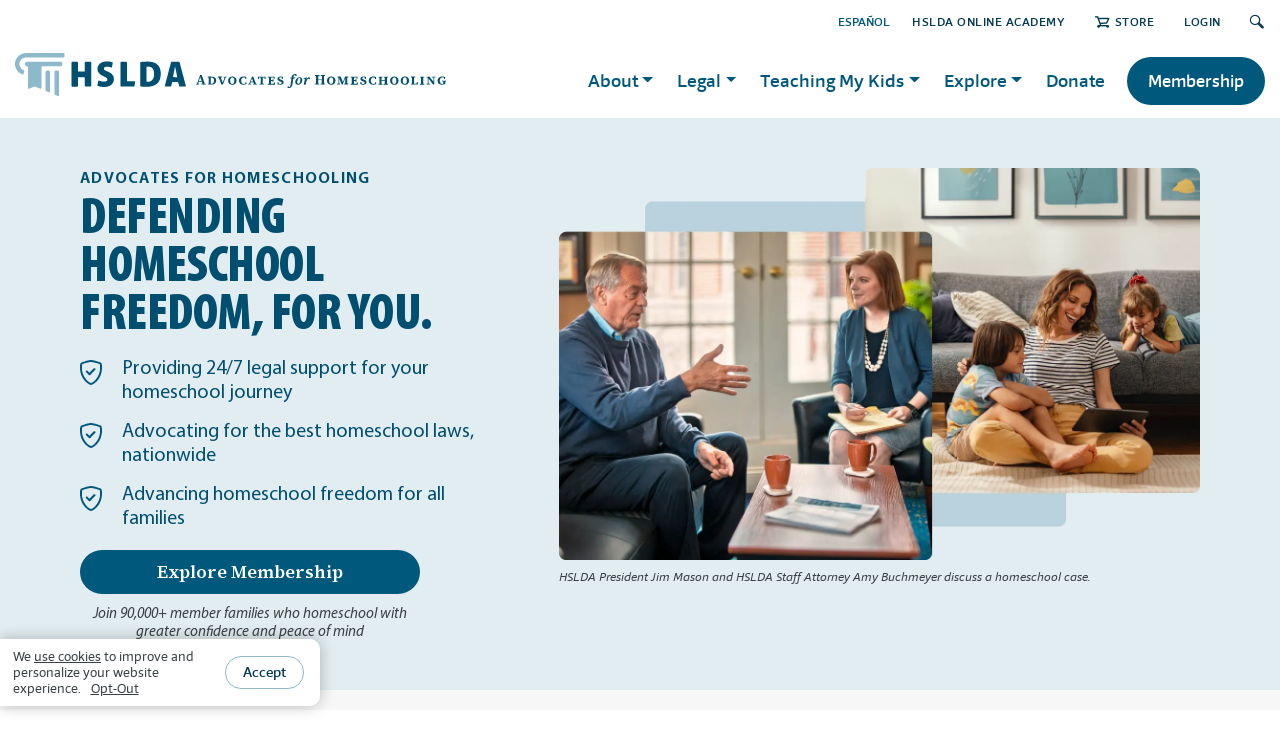

--- FILE ---
content_type: text/html; charset=utf-8
request_url: https://hslda.org/?gclid=CjwKCAjwrPCGBhALEiwAUl9X0245FFE6hqu2kGj3lyM-HGn2aCjI9Vn6f0H7n1Kv2VG1JRXkhLIwBBoCzVIQAvD_BwE
body_size: 130982
content:
 <!DOCTYPE html> <html lang="en"> <head> <meta charset="utf-8" /> <meta name="viewport" content="width=device-width" /> <title>
	HSLDA - Advocates for Homeschooling
</title> <link href="/ResourcePackages/HSLDA/assets/dist/css/bootstrap.css" rel="stylesheet" /> <link href="/ResourcePackages/HSLDA/assets/dist/scss/main.min.css" rel="stylesheet" /> <link rel="stylesheet" href="https://use.typekit.net/ehz2ksd.css"> <style>
        .header-holder {
            justify-content: space-between;
        }
    </style> <script src="/ScriptResource.axd?d=6DQe8ARl7A9TiuWej5ttCotViQSFbogvTxKV9LpTqvXLjSZ9_d7kPVYfo8inxcqcKJz7Fab7jS9VUtEhWIYm4pp9v_NqikrX1Uvncldp1gXa7QBsmY8IlrzK34_GJl-eHFX1E5GxCM61pvZFk8mPRO1ExxGyfYK5BVM4BZVzPHr_nUYf0&amp;t=5b26a2a8" type="text/javascript"></script><script src="/ScriptResource.axd?d=74FHISOx3fOPKwLxL0RMYoEiWwxykHxfbvjn-3xyRqkT9w9AP-v7Hvl1THd7QL2fW1Oim7d7sMUR04PuPS9red2dfRUgSeGbFm4kMFa8fhQREjPdiBr7MM6FISyJE5v5CJk-gbjqULHYmC1NLAnLr9dLu6VjriUx3V-IrRwNlHF8DjbT0&amp;t=5b26a2a8" type="text/javascript"></script><script src="/ScriptResource.axd?d=BipRCKUteAIr0PTUVR7xo98XCQ-2hmtmuFrXroxvgWx3JX69e2PSDruaH5g-b1dz775MnlZsRFNV9kYkX9SH4dWCoJ27be9i8HqpwC4QTgK2NIOCy-BdrGeXybplXvtPVkOmoyjKLl0fyQ6Ij1f2lw42r-cwVr9qnZjoq6377vqwyFbW0&amp;t=5b26a2a8" type="text/javascript"></script> <meta property="og:title" content="HSLDA - Advocates for Homeschooling" /><meta property="og:description" content="Home School Legal Defense Association is a nonprofit advocacy organization established to defend and advance the constitutional right of parents to direct the upbringing and education of their children and to protect family freedoms." /><meta property="og:image" content="https://hslda.org/images/librariesprovider2/images/lp/2025-page-meta-images_home.jpg?sfvrsn=35bdbad1_1" /><meta property="og:url" content="https://hslda.org" /><meta property="og:type" content="website" /><meta property="og:site_name" content="HSLDA" /><style type="text/css" media="all">.bannerbg { background-color: #E2EDF1; }
.bannerwrapper { padding-top: 40px; padding-bottom: 40px; }

.pt15 { padding-top: 15px; }
.pt20 { padding-top: 20px; }
.pt10 { padding-top: 10px }

/*font styles*/
.v_SemiCondensed-Black {
  font-variation-settings: 'wght' 900, 'wdth' 70;
}

.v_SemiBold {
  font-variation-settings: 'wght' 650;
}

.v_SemiBold-Extended {
	font-variation-settings: "wght" 650, 'wdth' 120;
}

.v_SemiBold-SemiExtended {
	font-variation-settings: "wght" 650, 'wdth' 110;
}

.v_Bold-SemiCondensed {
	font-variation-settings: "wght" 750, 'wdth' 90;
}

.v_Bold-SemiExtended {
	font-variation-settings: "wght" 700, 'wdth' 110;
}

.v_Black {
	font-variation-settings: "wght" 900;
}

/* responsive font-size */
.fs-12 { font-size: 12px !important;}
.fs-13 { font-size: 13px !important;}
.fs-14 { font-size: 14px !important;}
.fs-15 { font-size: 15px !important;}
.fs-16 { font-size: 16px !important;}
.fs-18 { font-size: 18px !important;}
.fs-20 { font-size: 20px !important;}
.fs-24 { font-size: 24px !important;}
.fs-28 { font-size: 28px !important;}
.fs-32 { font-size: 32px !important;}
.fs-36 { font-size: 36px !important;}
.fs-40 { font-size: 40px !important;}
.fs-44 { font-size: 44px !important;}

@media (min-width: 768px) {
    .fs-md-14 { font-size: 14px !important;}
    .fs-md-15 { font-size: 15px !important;}
    .fs-md-16 { font-size: 16px !important;}
    .fs-md-18 { font-size: 18px !important;}
    .fs-md-20 { font-size: 20px !important;}
    .fs-md-24 { font-size: 24px !important;}
    .fs-md-26 { font-size: 26px !important;}
    .fs-md-28 { font-size: 28px !important;}
    .fs-md-30 { font-size: 30px !important;}
    .fs-md-32 { font-size: 32px !important;}
    .fs-md-36 { font-size: 36px !important;}
    .fs-md-40 { font-size: 40px !important;}
    .fs-md-44 { font-size: 44px !important;}
    .fs-md-48 { font-size: 48px !important;}
}
@media (min-width: 992px) {
    .fs-lg-14 { font-size: 14px !important;}
    .fs-lg-15 { font-size: 15px !important;}
    .fs-lg-16 { font-size: 16px !important;}
    .fs-lg-18 { font-size: 18px !important;}
    .fs-lg-20 { font-size: 20px !important;}
    .fs-lg-24 { font-size: 24px !important;}
    .fs-lg-26 { font-size: 26px !important;}
    .fs-lg-28 { font-size: 28px !important;}
    .fs-lg-30 { font-size: 30px !important;}
    .fs-lg-32 { font-size: 32px !important;}
    .fs-lg-44 { font-size: 44px !important;}
    .fs-lg-48 { font-size: 48px !important;}
    .fs-lg-52 { font-size: 52px !important;}}

/* set styles */
.defendingHead {
	color: #004F71;
	font-family: myriad-variable;
	line-height: 0.93;
  	text-transform: uppercase;
  	letter-spacing: -0.5px;
	word-wrap: break-word;
}

.smallhead {
	font-family: myriad-variable;
	font-size: 18px;
	color:#004F71;
	letter-spacing: 0.1rem;
}

.headline {
	font-family: source-serif-4-variable;
	font-size: 32px;
	line-height: 1.2;
	color: black;
	font-style: italic;
	font-weight: bold;
}

.colsubhead	{
	font-family: myriad-variable;
	font-size: 32px;
	line-height: 1.2;
	letter-spacing: 0%;
	color: #004F71;
}

.impacthead {
  font-family: source-serif-4-variable;
  font-size:22px;
  line-height: 1.2;
  font-weight: bold;
  color: #004F71;
  font-variation-settings: 'wght' 650;
}
.legalnumbers {
  font-family: source-serif-4-variable;
  font-size: 34px;
  font-style: italic;
  line-height: 1.2;
  color: #004F71;
  display:block;
}

.legalsmall {
	font-family: myriad-variable;
	color: #004F71;
	font-size: 14px;
	line-height: 1.25;
	display:block;
  	font-variation-settings:'wght' 500, 'wdth' 110;
}

.listitemAdv, .listitemAdv a {
	color: #004F71;
	font-size: 19px;
	font-family: myriad-variable;
	font-weight: 400;
	line-height: 1.2;
	word-wrap: break-word;
	transition: all 0.5s ease;
        position: relative;
  	left: 0;
    	text-decoration-color: var(--sky);
}

.startHere {
	text-decoration: underline;
	text-decoration-color: var(--sky);
	transition: text-decoration 0.5s ease;
}

.startHere:hover {
	text-decoration-color: var(--sky-lighter);
}

.listheadAdv {
	color: #004F71;
	font-size: 18px;
	font-family: source-serif-4-variable;
	font-weight: 700;
	line-height: 1.3;
	word-wrap: break-word;
	font-variation-settings: 'wght' 650;
	text-transform: uppercase;
	letter-spacing: 0.1rem;
}

.exploreMembership {
	width:340px;
}

.defending svg {
	width: 22px;
}

.impact svg {
	width: 42px;
}

@media (max-width: 720px) {
	.smallhead {
		font-size: 16px;
	}
	
	.headline {
		font-size: 28px;
	}
	
	.colsubhead	{
		font-size: 28px;
	}
	
	.impacthead {
	  font-size:18px;
	}
	.legalnumbers {
	  font-size: 30px;
	}
	
	.legalsmall {
	  font-size: 13px;
	}

	.listitemAdv, .listitemAdv a {
		font-size: 16px;
	}

	.listheadAdv {
		font-size: 20px;
	}

	.defendingHead {
		font-size: 36px;
	}
	
	.exploreMembership {
		width:100%;
	}

}</style><style type="text/css" media="all">#user-card-image {
  height: 60px;
  float: left;
  padding-right: 20px;
  fill: #55475e;
}
.user-card {
  display: flex;
  float: left;
  width: calc(100% - 80px);
  margin: 12px 0 -0.5rem 0;
  flex-wrap: wrap;
}
.user-card > div {
  flex-grow: 1;
  padding: 0 1rem 1rem 0;
}
.user-card .user-card-title {
  font-size: 14px;
  text-transform: uppercase;
  white-space: nowrap;
  line-height: 1;
}
.user-card .user-card-content {
  font-family: "Capita", Georgia, serif;
  font-weight: bold;
  color: #245779;
  font-size: 20px;
  white-space: nowrap;
  line-height: 1.2;
}
.user-card .user-card-content a:not(.your-state) {
  font-family: "Foro Sans", Arial, "Noto Sans", sans-serif;
  font-size: 16px;
  font-weight: normal;
}
.user-card .user-card-name .user-card-content {
  text-overflow: ellipsis;
  flex-shrink: 1;
  overflow: hidden;
  padding-right: 1rem;
}
.user-card .user-card-name {
  max-width: 40%;
}
@media (max-width: 480px) {
  .user-card .user-card-name {
    max-width: none;
  }
}
.user-card.profile > div {
  flex-grow: unset;
}
.user-card.profile .user-card-name {
  min-width: 20%;
  max-width: 75%;
}
.user-card-state:nth-child(2) {
    flex-grow: 7;
}
.user-card-state .user-card-content a + a {
  /* Hide edit state link if there is a choose state link */
  display: none;
}
.user-card-links-title {
  display: block;
  font-size: 16px;
  padding-bottom: 0.1rem;
}
.user-card-links-con {
  display: grid;
  grid-gap: 0.5rem;
  grid-template-columns: repeat(3, minmax(0, 1fr));
}
.user-card-links-con a {
  color: #ffffff;
  padding: 15px;
  line-height: 1.1;
  font-family: "Capita", Georgia, serif;
  border-radius: 3px;
  position: relative;
}
.user-card-links-con a:hover,
.user-card-links-con a:focus,
.user-card-links-con a:active {
  box-shadow: 0 1px 5px 1px rgba(0, 0, 0, 0.2);
}
.user-card-links-con a svg {
  height: 20px;
  position: absolute;
  top: 16px;
  right: 15px;
  fill: rgba(256, 256, 256, 0.65);
  transition: all 200ms;
}
.user-card-links-con a:hover svg,
.user-card-links-con a:focus svg,
.user-card-links-con a:active svg {
  right: 13px;
}
@media (max-width: 840px) {
  .user-card-links-con {
    grid-template-columns: repeat(2, minmax(0, 1fr));
  }
}
@media (max-width: 480px) {
  .user-card-links-con {
    grid-template-columns: repeat(1, minmax(0, 1fr));
  }
}</style><style type="text/css" media="all">.what-we-do {
    text-align: center;
}
.what-we-do .pre-intro {
    color: #00587c;
    font-weight: 600;
    font-size: 1.125rem;
    text-transform: uppercase;
    line-height: 1;
    letter-spacing: 0.1rem;
    margin-bottom: 0.125rem;
}
.what-we-do .intro {
    font-size: 1.375rem;
    font-family: Capita, Georgia, serif;
    font-style: italic;
    margin-bottom: 2rem;
}
.what-we-do svg {
    display: block;
    max-width: 190px;
    margin: 0 auto 0.75rem;
}
.what-we-do .services-title {
    font-size: 1.125rem;
    line-height: 1.2;
    font-weight: 500;
    margin: 0 auto 0.75rem;
    max-width: 540px;
}
.what-we-do .services-summary {
    font-size: 1rem;
    margin: 0 auto 2.25rem;
    max-width: 540px;
}
@media (min-width: 768px) {
    .what-we-do .pre-intro {
        font-size: 1.25rem;
        margin-bottom: .25rem;
    }
    .what-we-do .intro {
        font-size: 1.5rem;
        padding: 0 3rem;
    }
}
@media (min-width: 992px) {
    .what-we-do .intro {
        padding: 0 6rem;
    }
    .what-we-do .services-title,
    .what-we-do .services-summary {
        max-width: 320px;
    }
}

.mompossible h2,
.mompossible .btn {
  text-transform: none;
}</style><style type="text/css" media="all">.journey-con {
  text-align: center;
}
@media (max-width: 767px) {
    .journey-con .container,
    .what-we-do {
        max-width: 560px;
        margin-left: auto;
        margin-right: auto;
        width: 95%;
    }
}
.journey-con h2 {
    font-size: 1.625rem;
    padding: 0 7rem 0 0;
    margin: 1.75rem 0 0;
    text-align: left;
}

#icon-arrow-enter {
 /* width: 115px;
    position: absolute;
    right: 15px;
    top: -90px;
    fill: #8db9ca;*/
    display: none;
}
#icon-arrow-exit {
 /* width: 110px;
    position: absolute;
    left: 10px;
    bottom: -113px;
    fill: #8db9ca;*/
    display: none;
}

@media (min-width: 400px) {
    .journey-con h2 {
        font-size: 1.75rem;
    }
    .journey-con h2 br {
        display: none;
    }
}
@media (min-width: 540px) {
    .journey-con h2 {
        padding: 0 4.5rem;
        text-align: center;
    }
}
/* hide arrow */
  /* @media (min-width: 650px) {
    #icon-arrow-enter {
        right: -20px;
        width: 125px;
    }
}
@media (min-width: 768px) {
    #icon-arrow-exit {
        width: 120px;
        left: 100px;
        bottom: -99px;
    }
}*/
@media (min-width: 781px) {
    .journey-con h2 {
        margin: 1.875rem 0 0;
        padding: 0;
    }
    .journey-con h2 br {
        display: none;
    }
  /* hide arrows */
     /* #icon-arrow-enter {
        right: 5px;
        top: -105px;
    }
    #icon-arrow-exit {
        width: 120px;
        left: 125px;
        bottom: -100px;
    }*/
}
@media (min-width: 992px) {
    .journey-con h2 {
        font-size: 2rem;
        margin: 2.5rem 0 0;
    }
  /* hide arrow */
     /* #icon-arrow-exit {
        left: 130px;
    } */
}
@media (min-width: 1021px) {
  /* hide arrow */
     /* #icon-arrow-exit {
        left: 90px;
    } */
}
@media (min-width: 1250px) {
    .journey-con h2 {
        font-size: 2.375rem;
        margin: 2.875rem 0 0.5rem;
    }
  /* hide arrow */
     /*   #icon-arrow-enter {
        width: 155px;
        right: -25px;
        top: -130px;
    } */
}
.journey-con .card {
  color: #383f42;
  margin: 30px 20px 0;
  padding: 25px 14px;
  width: calc(33% - 24px);
  display: inline-block;
  vertical-align: top;
  border-radius: 4px 4px 0 0;
  z-index: 1;
}
@media (min-width: 480px) {
    .journey-con .card {
        padding: 25px 40px;
    }
}
@media (min-width: 768px) {
    .journey-con .card {
        padding: 30px 14px;
    }
}
.journey-con .card:nth-child(1) {
    margin-left: 0;
}
.journey-con .card:nth-child(3) {
    margin-right: 0;
}
@media (max-width: 1020px) {
    .journey-con .card,.journey-con .card:nth-child(1),.journey-con .card:nth-child(3) {
        width: calc(50% - 30px);
        margin: 30px 15px 0 0;
    }
    .journey-con .card:nth-child(even) {
        margin: 30px 0 0 15px;
    }
}
@media (max-width: 630px) {
    .journey-con .card,.journey-con .card:nth-child(1),.journey-con .card:nth-child(3) {
        width: calc(50% - 7px);
        margin: 20px 7px 0 0;
    }
    .journey-con .card:nth-child(even) {
        margin: 20px 0 0 7px;
    }
    .journey-con .card:last-child {
        margin: 20px 0 20px;
    }
}
@media (max-width: 767px) {
    .journey-con .card,.journey-con .card:nth-child(1),.journey-con .card:nth-child(3) {
        width: 100%;
        margin: 30px 0 0 0;
    }
    .journey-con .card:nth-child(even) {
        margin: 30px 0 0 0;
    }
}
@media (max-width: 470px) {
    .journey-con .card,.journey-con .card:nth-child(1),.journey-con .card:nth-child(3) {
        width: 100%;
        margin: 20px 0 0 0;
    }
    .journey-con .card:nth-child(even) {
        margin: 20px 0 0 0;
    }
}
.journey-con .card strong {
    font-weight: 800;
    font-size: 1.125rem;
    line-height: 1.2;
    display: block;
}
.journey-icon {
    max-width: 180px;
    margin: 1.25rem;
}
.journey-con .card p {
    margin-bottom: 0.75rem;
    font-size: 1rem;
}
.journey-con .card a {
    display: block;
    font-weight: 500;
}
@media (min-width: 576px) {
    .journey-con .card strong {
        font-size: 1.25rem;
    }
    .journey-icon {
        max-width: 225px;
        margin: 1.25rem;
    }
    .journey-con .card p {
        font-size: 1.125rem;
    }
    .journey-con .card a {
        margin-bottom: 1rem;
    }
}
.card-grid.card {
    z-index: 1;
}
.covid-promo article {
    z-index: 1;
}</style><script type="text/javascript">
if (document.referrer == 'https://go.hslda.org/' && document.cookie.indexOf('redirectUrl') !== -1) {
    var redirectUrl = document.cookie.match('(^|;)\\s*redirectUrl\\s*=\\s*([^;]+)')?.pop() || '';
    window.location = decodeURIComponent(redirectUrl);
}
</script><style type="text/css" media="all">main#main,.article .series+.author:before,.post-content {
  background: #f7f7f7;
}
#wrapper > main#main {
    padding-bottom: 100px;
}
.featured-container #main.container.pt-4.pt-md-6.pt-lg-12 {
    padding: 0 !important;
}
.theme-reliable {
    background-color: #e2edf1; 
    padding:2rem 0;
}
h2 .cta-link {
    float: right;
}
h2 .cta-link a {
    font-family: 'Foro Sans', Roboto, Calibri, sans-serif; 
    color: #23a0d6; 
    font-size: 1rem; 
    text-decoration: underline;
}
h2 .cta-link a:hover {
    text-decoration: none;
}
.visual.card {
    margin-bottom: 1.5rem;
    margin-top: 1.5rem;
}
div[role=main] {
  background-color: #e2edf155;
  padding-bottom: 0.1rem;
}




.accordion ul, .post-content ul {
    font-size: inherit;
}
main#main img {
    max-width: 100%;
    vertical-align: middle;
    display: inline-block;
}



body:not(.sfTemplateEditor) .sfTemplateEditorOnly {
    display: none;
}
.sfTemplateEditor .sfTemplateEditorOnly {
    background-color: snow;
    padding: 2em;
}
.sfTemplateEditor .sfTemplateEditorOnly > div.RadDockZone {
    background-color: white;
    border: 2px dashed gray;
    padding: 10px !important;
}
.sfTemplateEditor .sfTemplateEditorOnly pre {
    margin-bottom: 0;
}
.sfTemplateEditor .sfTemplateEditorOnly .rdContent {
    min-height: auto !important;
}


.no-margin, .no-margin > section, .no-margin > div > .blockquote {
    margin: 0 !important;
}
/* Bootstrap, y u nowrap buttons? */
.btn {
    white-space: normal;
}


.blockquote.quote-inspiring:not([class*="bg-"]), .blockquote.quote-inviting:not([class*="bg-"]), .blockquote.quote-reliable:not([class*="bg-"]), .blockquote.quote-neutral:not([class*="bg-"]) {
    background-color: white;
}



.display-table-con table {
    border-collapse: collapse;
    margin: 0 auto;
    line-height: 1.15;
}
.display-table-con table, .display-table-con th, .display-table-con td {
    border: 1px solid #c7cccf;
}
.display-table-con th {
    font-weight: 400;
}
.display-table-con td {
    line-height: 1;
    padding: 0.25em;
}
@media (max-width: 740px) {
    .display-table-con {
        overflow: scroll;
    }
}



.post-country-flag {
    float: right;
    max-width: 180px;
    padding: 0 0 1rem 1rem;
}

/* fix for iPhone 6 and older */
@media (max-width: 767px) {
  #nav {
      -webkit-transform: translateX(-100%);
  }
  .nav-active #nav {
      -webkit-transform: translateX(0);
  }
}</style><style type="text/css" media="all">/* ---m--- Hero Section ---s--- */
.hero-section {
  background-color: #ffffff;
  padding: 3rem 0 2rem;
}
.hero-section .row:first-of-type {
  margin-top: 2rem;
}
.hero-section .section-title {
  margin-top: 0;
}
.hero-section .section-title h2 {
  font-size: 2rem;
  padding: 0.25rem 0 0.25rem 1rem;
  line-height: 1.1;
  border-color: #8db9ca;
  color: #00587c;
}
.hero-section .section-title.inspiring h2 {
  border-color: #41a248;
  color: #1e4a21;
}
.hero-section .section-title.inviting h2 {
  border-color: #765d84;
  color: #36283d;
}
.hero-section .section-title.reliable h2 {
  border-color: #8db9ca;
  color: #003c54;
}
.hero-section .section-title.neutral h2 {
  border-color: #8db9ca;
  color: #00587c;
}

/* ---m--- Section Titles ---s--- */
.section-title {
  margin: 42px 0 24px;
  display: -webkit-box !important;
  display: -ms-flexbox !important;
  display: flex !important;
  -webkit-box-pack: justify !important;
  -ms-flex-pack: justify !important;
  justify-content: space-between !important;
  align-items: flex-end;
}
@media (min-width: 992px) {
    .section-title {
        margin: 60px 0 32px;
    }
}
.section-title.center {
    flex-direction: column;
    align-items: center;
    text-align: center;
}
.section-title.center:after {
    content: "";
    margin: 20px 0 0 0;
    width: 122px;
    height: 4px;
    background-color: #8db9ca;
}
.section-title.center h2 {
    border: none;
}
.section-title h2 .pre-section-title {
    display: block;
    font-size: 14px;
    font-family: "Foro Sans", Arial, "Noto Sans", sans-serif;
    text-transform: uppercase;
    padding-top: 2px;
    font-weight: 600;
    letter-spacing: 1px;
}
@media (min-width: 992px) {
    .section-title h2 .pre-section-title {
        font-size: 16px;
        letter-spacing: 1.25px;
    }
}
.section-title h2 {
  margin: 0;
  padding-left: 16px;
  border-left: 4px solid #8db9ca;
  font-weight: 500;
}
.section-title.center h2 {
  padding-left: 0;
}
.section-title.inspiring h2 {
  border-color: #41a248;
}
.section-title.inspiring.center:after {
  background-color: #41a248;
}
.section-title.inspiring h2 .pre-section-title {
  color: #41a248;
}
.section-title.inviting h2 {
  border-color: #765d84;
}
.section-title.inviting.center:after {
  background-color: #765d84;
}
.section-title.inviting h2 .pre-section-title {
  color: #765d84;
}
.section-title.reliable h2 {
  border-color: #4e8aa3;
}
.section-title.reliable.center:after {
  background-color: #4e8aa3;
}
.section-title.reliable h2 .pre-section-title {
  color: #4e8aa3;
}
.section-title.neutral h2 {
  border-color: #8db9ca;
}
.section-title.neutral.center:after {
  background-color: #8db9ca;
}
.section-title.neutral h2 .pre-section-title {
  color: #4e8aa3be;
}
.section-title a {
  text-transform: uppercase;
  font-size: smaller;
  white-space: nowrap;
}
.section-title a:after {
  content: "›";
  font-size: 29px;
  line-height: 1;
  transform: translateY(2px);
  pointer-events: none;
  display: inline-block;
  padding-left: 5px;
}

.background-theme.inspiring .section-title.center:after, 
.background-theme.inviting .section-title.center:after, 
.background-theme.reliable .section-title.center:after {
  background-color: #ffffff;
}

/* ---m--- Section Backgrounds ---s--- */
.background-theme {
  contain: layout;
  padding: 1px 0;
}
.background-theme.inspiring {
  background-color: #41a248;
  color: #ffffff;
}
.background-theme.inspiring-light {
  background-color: #dff2e0;
}
.background-theme.inviting {
  background-color: #765d84;
  color: #ffffff;
}
.background-theme.inviting-light {
  background-color: #e4e1e7;
}
.background-theme.reliable {
  background-color: #00587c;
  color: #ffffff;
}
.background-theme.neutral {
  background-color: #e2edf1;
}
.background-theme.neutral-dark {
  background-color: #bad5e0;
}
.background-theme.white {
  background-color: #ffffff;
}
.background-theme.last {
  padding-bottom: 100px;
  margin-bottom: -100px;
}</style><style type="text/css" media="all">:root {
  --sky-lighter: #e2edf1; --sky-light: #bad5e0; --sky: #8db9ca; --ocean-light: #4e8aa3; --ocean: #00587c; --ocean-dark: #003c54; --amethyst-lightest: #e5e1e8; --amethyst-lighter: #c0b7c6; --amethyst-light: #9b89a5; --amethyst: #765D84; --amethyst-dark: #584660; --amethyst-darker: #35283d; --emerald-lightest: #dff2e0; --emerald-lighter: #b4dbb6; --emerald-light: #7dc482; --emerald: #41A248; --emerald-dark: #237328; --emerald-darker: #1d4a20; --mist: #ebeeef; --dove: #c7cccf; --pewter: #a2a9ad; --granite: #757d80; --charcoal: #575f60; --onyx: #373e42; --snow: #f7f7f7; --ruby-light: #d87684; --ruby: #be0f34; --ruby-dark: #9c0d2b; --link: #3094bf; --font-family-sans-serif: "Foro Sans", Arial, "Noto Sans", sans-serif; --font-family-serif: "Capita", Georgia, serif;
}
.accordion ul, .post-content ul {
    font-size: inherit;
}
main#main img {
    max-width: 100%;
    vertical-align: middle;
    display: inline-block;
}
.info-bar .info-holder {
    margin: 0;
}









body:not(.sfTemplateEditor) .sfTemplateEditorOnly {
    display: none;
}
.sfTemplateEditor .sfTemplateEditorOnly {
    background-color: var(--snow);
    padding: 2em;
}
.sfTemplateEditor .sfTemplateEditorOnly > div.RadDockZone {
    background-color: var(--white);
    border: 2px dashed var(--pewter);
    padding: 10px !important;
}
.sfTemplateEditor .sfTemplateEditorOnly pre {
    margin-bottom: 0;
}
.sfTemplateEditor .sfTemplateEditorOnly .rdContent {
    min-height: auto !important;
}
.sfPageEditor:not(.sfTemplateEditor div[placeholderid="GlobalNavigation"],.sfPageEditor:not(.sfTemplateEditor div[placeholderid="MainNavigation"],.sfPageEditor:not(.sfTemplateEditor .logo.d-none {
    display: none !important;
}</style><style type="text/css" media="all">/*#footer {
    contain: layout;
}*/
#banner-box {
    max-width: 1200px;
    margin: -175px auto 40px;
    padding: 0 25px;
    z-index: 1;
    position: relative;
}
#footer-banner {
    display: -webkit-box;
    display: -ms-flexbox;
    display: flex;
    -webkit-box-orient: horizontal;
    -webkit-box-direction: normal;
    -ms-flex-direction: row;
    flex-direction: row;
    -webkit-box-align: center;
    -ms-flex-align: center;
    align-items: center;
    width: auto;
    max-width: 880px;
    background: #fff;
    padding: 25px;
    font-family: 'Foro Sans', Arial, "Noto Sans", sans-serif;
    color: #00587c;
    border-top: 4px solid #8db9ca;
    box-shadow: 0 0 30px rgba(0, 0, 0, 0.2);
}
#footer-banner-text-container {
    margin: 0 20px;
}
#footer-banner-headline {
    margin: 0 0 5px;
    font-size: 24px;
    font-weight: 600;
    line-height: 1.2;
}
#footer-banner-copy {
    margin: 0;
    font-size: 17px;
    line-height: 24px;
}
#footer-banner-button,
#footer-banner-button:visited {
    display: inline-block;
    white-space: nowrap;
    text-decoration: none;
    text-transform: uppercase;
    font-size: 16px;
    font-weight: 600;
    letter-spacing: 0.5px;
    color: #00587c;
    border: 1px solid #8db9ca;
    border-radius: 100px;
    margin: 0;
    padding: 0.5rem 1rem;
    text-align: center;
}
#footer-banner-button:hover {
    box-shadow: 0 1px 10px rgba(0,0,0,0.17);
    border-color: #4E8AA3;
}
@media (max-width: 800px) {
    #footer-banner {
        display: block;
        text-align: center;
        padding: 20px 15px 25px;
    }
    #footer-banner-icon {
        width: 40px;
    }
    #footer-banner-text-container {
        margin: 12px 0 20px;
    }
}
@media (min-width: 768px) {
    #banner-box {
        padding: 0px 50px;
    }
}
@media (min-width: 1200px) {
    #banner-box {
        padding: 0px 15px;
    }
}</style><script type="text/javascript" src="https://cdn.jsdelivr.net/npm/js-cookie@3.0.5/dist/js.cookie.min.js"></script><style type="text/css" media="all">	#s2023-p {
		width: 692px;
		padding: 42px 22px;
		border-radius: 10px;
		border: 1px solid black;
		background-color: #E2EDF1;
		position: fixed;
		left: 50%;
		top: 50%;
		transform: translate(-50%,-50%);
		box-shadow: 0px 4px 1px rgb(0 0 0 / 0.2);
	}

	@media screen and (max-width: 991px) {
		#s2023-p {
			width: 384px;
		}
	}

	@media screen and (max-width: 767px) {
		#s2023-p {
			width: 299px;
		}
	}

	.image-p {
		width: 100%;
		height: auto;
		vertical-align: middle;
		top: 50%;
		transform: translate(0, -50%);
		position: relative;
	}
	.puinput {
		height: 44px; 
		font-size: 16px; 
		padding: .5rem 1rem;
	}
	.rm15 {
		margin-bottom: 15px;
	}

	.btnSecond {
		background: #FFFFFF;
	    border: 1px solid #8DB9CA;
	}
	#close {
		position: absolute;
		top: 5px;
		right: 10px;
		cursor: pointer;
	}
	.s2023-p-outer {
		background-color: #777d7fc0;
		width: 100%;
		height: 100%;
		position: fixed;
		left: 0;
		top: 0;
		display:none;
		z-index: 100;
	}

	.subnote {
		font-family: 'Foro Sans';
		font-style: italic;
		font-weight: 500;
		font-size: 14px;
		line-height: 18px;
		text-align: center;
		color: #575F61;
	}


	.filterSpinnerWrapper {
		border-radius: 10px;
		/*display: block !important;*/
	}</style><script type="text/javascript">
(function(w,d,s,l,i){w[l]=w[l]||[];w[l].push({'gtm.start':
new Date().getTime(),event:'gtm.js'});var f=d.getElementsByTagName(s)[0],j=d.createElement(s),dl=l!='dataLayer'?'&l='+l:'';j.async=true;j.src='https://www.googletagmanager.com/gtm.js?id='+i+dl;f.parentNode.insertBefore(j,f);})(window,document,'script','dataLayer','GTM-5SFKNGS');
</script><meta name="Generator" content="Sitefinity 15.2.8430.0 DX" /><link rel="canonical" href="https://hslda.org" /><meta name="description" content="Home School Legal Defense Association is a nonprofit advocacy organization established to defend and advance the constitutional right of parents to direct the upbringing and education of their children and to protect family freedoms." /></head> <body class="page-neutral">  <div id="wrapper"> <header id="header"> <div class="container"> 
<div class="" data-sf-element="Row">
    <div id="GlobalNavigation_TBDB4F5F6032_Col00" class="sf_colsIn top-nav-con" data-sf-element="Column 1" data-placeholder-label="top-nav"><script type="text/javascript" src="/WebResource.axd?d=[base64]&amp;t=638809759700000000">

</script><script data-sf-pers-id="2299b5f1-ed19-6e17-87f3-ff0200242537" data-sf-pers-raise-events="True" data-sf-pers-page-node-id="22cf99f1-ed19-6e17-87f3-ff0000242537" data-sf-pers-page-data-id="27cf99f1-ed19-6e17-87f3-ff0000242537" data-sf-pers-page-node-key="22CF99F1-ED19-6E17-87F3-FF0000242537/ce3e8af1-ed19-6e17-87f3-ff0000242537/SitefinitySiteMap" data-sf-app-path="/" data-sf-loaded-scripts="['/ScriptResource.axd?d=6DQe8ARl7A9TiuWej5ttCotViQSFbogvTxKV9LpTqvXLjSZ9_d7kPVYfo8inxcqcKJz7Fab7jS9VUtEhWIYm4pp9v_NqikrX1Uvncldp1gXa7QBsmY8IlrzK34_GJl-eHFX1E5GxCM61pvZFk8mPRO1ExxGyfYK5BVM4BZVzPHr_nUYf0&t=5b26a2a8', '/ScriptResource.axd?d=74FHISOx3fOPKwLxL0RMYoEiWwxykHxfbvjn-3xyRqkT9w9AP-v7Hvl1THd7QL2fW1Oim7d7sMUR04PuPS9red2dfRUgSeGbFm4kMFa8fhQREjPdiBr7MM6FISyJE5v5CJk-gbjqULHYmC1NLAnLr9dLu6VjriUx3V-IrRwNlHF8DjbT0&t=5b26a2a8', '/ScriptResource.axd?d=BipRCKUteAIr0PTUVR7xo98XCQ-2hmtmuFrXroxvgWx3JX69e2PSDruaH5g-b1dz775MnlZsRFNV9kYkX9SH4dWCoJ27be9i8HqpwC4QTgK2NIOCy-BdrGeXybplXvtPVkOmoyjKLl0fyQ6Ij1f2lw42r-cwVr9qnZjoq6377vqwyFbW0&t=5b26a2a8', '/Frontend-Assembly/Telerik.Sitefinity.Frontend.Navigation/Mvc/Scripts/LanguageSelector/language-selector.js?package=HSLDA&v=LTQ5MjQ2MDQ4OA%3d%3d']" data-sf-culture="en"></script>
    </div>
</div>





<div>
    <ul class="sf-lang-selector list-inline">
            <li class="list-inline-item language-loggedout">
	                <a href="" onclick="openLink('es'); return false;" class="">ESPA&#209;OL</a>
            </li>
    </ul>
</div>





 <div class="header-holder"> <div class="logo-holder"> <div class="logo"> 

<div >
    <div class="sfContentBlock sf-Long-text" ><a href="/home"><img src="/images/librariesprovider2/images/brand/hslda-header-logo.svg?sfvrsn=4c1fe1d1_17" sf-size="4150" /></a>

<style>.logo a img {
        height: 43px !important;
        width: auto;
    }
    @media (min-width: 992px) {
        .logo a img {
            height: 50px !important;
        }
    }
</style></div>
</div> </div> <div class="d-sm-none d-xl-flex align-items-center logo"> 


        <img loading="lazy" src="/images/librariesprovider2/images/brand/advocates-for-homeschooling.svg?sfvrsn=8bcba0d1_7" title="advocates-for-homeschooling" alt="advocates-for-homeschooling"
         
          />
 </div> </div> <a href="#" class="nav-opener"><span></span></a> 
<script data-sf-pers-id="6e9eb5f1-ed19-6e17-87f3-ff0200242537" data-sf-pers-raise-events="True"></script> </div> </div> </header> <main id="main"> 
<div id="MainContent_C046_Col00" class="sf_colsIn container-fluid bannerbg px-0 px-lg-10" data-sf-element="Container" data-placeholder-label="homepage-banner"><div id="MainContent_C091_Col00" class="sf_colsIn container bannerwrapper px-3 py-4 px-md-4 py-md-7 px-lg-6 py-lg-10" data-sf-element="Container" data-placeholder-label="Container">
<div >
    <div class="sfContentBlock sf-Long-text" ><div class="row" style="min-height:420px;"><div class="col-12 col-md-5 order-2 order-md-1 defending"><div style="color:#004F71;font-size:16px;font-family:myriad-variable;letter-spacing:1.28px;word-wrap:break-word;line-height:1.2;" class="v_SemiBold pb-1">ADVOCATES FOR HOMESCHOOLING</div><div style="" class=" defendingHead v_SemiCondensed-Black fs-44 fs-md-48 fs-lg-52 pr-2 pr-lg-6">Defending homeschool freedom, for you.</div><div class="row pt20"><div class="col-auto"><svg version="1.1" id="Layer_1" xmlns="http://www.w3.org/2000/svg" xmlns:xlink="http://www.w3.org/1999/xlink" x="0px" y="0px" viewBox="0 0 21 24" style="enable-background:new 0 0 21 24;" xml:space="preserve"><style type="text/css">.icon {
                            fill: #004F71;
                        }
                    </style>
 <path class="icon" d="M20.8,4.1c-0.1-0.9-0.5-1.5-1.7-1.9c-1.2-0.4-2-0.7-4.3-1.4C12.9,0.3,11.4,0,10.5,0C9.6,0,8.1,0.3,6.2,0.8
                        c-2.3,0.7-3.1,1-4.3,1.4c-1.2,0.4-1.6,1-1.7,1.9c-1,7.1,1.4,12.1,3.6,14.9c0.9,1.3,2.2,2.5,3.7,3.6c0.1,0.1,1.2,0.7,2,1.1
                        c0.3,0.2,0.6,0.2,1,0.2c0.3,0,0.7-0.1,1-0.2c0.8-0.4,1.9-1,2-1.1c1.5-1.1,2.8-2.3,3.7-3.6C19.4,16.2,21.8,11.2,20.8,4.1z M15.7,17.9
                        c-0.7,0.9-1.6,1.9-2.5,2.7c-0.6,0.6-1.4,1-2.2,1.3C10.8,22,10.7,22,10.5,22c-0.2,0-0.3,0-0.5-0.1c-0.8-0.3-1.5-0.8-2.2-1.3
                        c-0.9-0.8-1.8-1.7-2.5-2.7C2.5,14.2,1.3,9.6,2,4.6C2,4.3,2.2,4,2.5,3.9c1-0.4,3.2-1.1,4-1.3l0.4-0.1c1.7-0.3,2.9-0.6,3.6-0.6
                        c0.7,0,1.9,0.3,3.6,0.6l0.4,0.1c0.8,0.2,3.1,0.9,4,1.3C18.8,4,19,4.3,19,4.6C19.7,9.6,18.5,14.2,15.7,17.9z"></path><path class="icon" d="M13.7,7.8c-0.3,0-0.5,0.1-0.7,0.3l-4,4.1l-1.8-1.8C7,10.1,6.8,10,6.5,10S6,10.1,5.8,10.3
                        c-0.4,0.4-0.4,1.1,0,1.5l2.6,2.6c0.2,0.2,0.5,0.3,0.7,0.3c0.3,0,0.5-0.1,0.7-0.3l4.7-4.8c0.2-0.2,0.3-0.4,0.3-0.7V8.8
                        C14.8,8.3,14.3,7.8,13.7,7.8z"></path></svg>
 </div><div class="col-10 fs-18 fs-lg-20" style="margin-left:-10px;color:#004F71;font-size:20px;font-family:myriad-variable;font-weight:400;line-height:24px;word-wrap:break-word;">Providing 24/7 legal support for your homeschool journey</div></div><div class="row pt15"><div class="col-auto"><svg version="1.1" id="Layer_1" xmlns="http://www.w3.org/2000/svg" xmlns:xlink="http://www.w3.org/1999/xlink" x="0px" y="0px" viewBox="0 0 21 24" style="enable-background:new 0 0 21 24;" xml:space="preserve"><style type="text/css">.icon {
                            fill: #004F71;
                        }
                    </style>
 <path class="icon" d="M20.8,4.1c-0.1-0.9-0.5-1.5-1.7-1.9c-1.2-0.4-2-0.7-4.3-1.4C12.9,0.3,11.4,0,10.5,0C9.6,0,8.1,0.3,6.2,0.8
                        c-2.3,0.7-3.1,1-4.3,1.4c-1.2,0.4-1.6,1-1.7,1.9c-1,7.1,1.4,12.1,3.6,14.9c0.9,1.3,2.2,2.5,3.7,3.6c0.1,0.1,1.2,0.7,2,1.1
                        c0.3,0.2,0.6,0.2,1,0.2c0.3,0,0.7-0.1,1-0.2c0.8-0.4,1.9-1,2-1.1c1.5-1.1,2.8-2.3,3.7-3.6C19.4,16.2,21.8,11.2,20.8,4.1z M15.7,17.9
                        c-0.7,0.9-1.6,1.9-2.5,2.7c-0.6,0.6-1.4,1-2.2,1.3C10.8,22,10.7,22,10.5,22c-0.2,0-0.3,0-0.5-0.1c-0.8-0.3-1.5-0.8-2.2-1.3
                        c-0.9-0.8-1.8-1.7-2.5-2.7C2.5,14.2,1.3,9.6,2,4.6C2,4.3,2.2,4,2.5,3.9c1-0.4,3.2-1.1,4-1.3l0.4-0.1c1.7-0.3,2.9-0.6,3.6-0.6
                        c0.7,0,1.9,0.3,3.6,0.6l0.4,0.1c0.8,0.2,3.1,0.9,4,1.3C18.8,4,19,4.3,19,4.6C19.7,9.6,18.5,14.2,15.7,17.9z"></path><path class="icon" d="M13.7,7.8c-0.3,0-0.5,0.1-0.7,0.3l-4,4.1l-1.8-1.8C7,10.1,6.8,10,6.5,10S6,10.1,5.8,10.3
                        c-0.4,0.4-0.4,1.1,0,1.5l2.6,2.6c0.2,0.2,0.5,0.3,0.7,0.3c0.3,0,0.5-0.1,0.7-0.3l4.7-4.8c0.2-0.2,0.3-0.4,0.3-0.7V8.8
                        C14.8,8.3,14.3,7.8,13.7,7.8z"></path></svg>
 </div><div class="col-10 fs-18 fs-lg-20" style="margin-left:-10px;color:#004F71;font-size:20px;font-family:myriad-variable;font-weight:400;line-height:24px;word-wrap:break-word;">Advocating for the best homeschool laws, nationwide</div></div><div class="row pt15"><div class="col-auto"><svg version="1.1" id="Layer_1" xmlns="http://www.w3.org/2000/svg" xmlns:xlink="http://www.w3.org/1999/xlink" x="0px" y="0px" viewBox="0 0 21 24" style="enable-background:new 0 0 21 24;" xml:space="preserve"><style type="text/css">.icon {
                            fill: #004F71;
                        }
                    </style>
 <path class="icon" d="M20.8,4.1c-0.1-0.9-0.5-1.5-1.7-1.9c-1.2-0.4-2-0.7-4.3-1.4C12.9,0.3,11.4,0,10.5,0C9.6,0,8.1,0.3,6.2,0.8
                        c-2.3,0.7-3.1,1-4.3,1.4c-1.2,0.4-1.6,1-1.7,1.9c-1,7.1,1.4,12.1,3.6,14.9c0.9,1.3,2.2,2.5,3.7,3.6c0.1,0.1,1.2,0.7,2,1.1
                        c0.3,0.2,0.6,0.2,1,0.2c0.3,0,0.7-0.1,1-0.2c0.8-0.4,1.9-1,2-1.1c1.5-1.1,2.8-2.3,3.7-3.6C19.4,16.2,21.8,11.2,20.8,4.1z M15.7,17.9
                        c-0.7,0.9-1.6,1.9-2.5,2.7c-0.6,0.6-1.4,1-2.2,1.3C10.8,22,10.7,22,10.5,22c-0.2,0-0.3,0-0.5-0.1c-0.8-0.3-1.5-0.8-2.2-1.3
                        c-0.9-0.8-1.8-1.7-2.5-2.7C2.5,14.2,1.3,9.6,2,4.6C2,4.3,2.2,4,2.5,3.9c1-0.4,3.2-1.1,4-1.3l0.4-0.1c1.7-0.3,2.9-0.6,3.6-0.6
                        c0.7,0,1.9,0.3,3.6,0.6l0.4,0.1c0.8,0.2,3.1,0.9,4,1.3C18.8,4,19,4.3,19,4.6C19.7,9.6,18.5,14.2,15.7,17.9z"></path><path class="icon" d="M13.7,7.8c-0.3,0-0.5,0.1-0.7,0.3l-4,4.1l-1.8-1.8C7,10.1,6.8,10,6.5,10S6,10.1,5.8,10.3
                        c-0.4,0.4-0.4,1.1,0,1.5l2.6,2.6c0.2,0.2,0.5,0.3,0.7,0.3c0.3,0,0.5-0.1,0.7-0.3l4.7-4.8c0.2-0.2,0.3-0.4,0.3-0.7V8.8
                        C14.8,8.3,14.3,7.8,13.7,7.8z"></path></svg>
 </div><div class="col-10 fs-18 fs-lg-20" style="margin-left:-10px;color:#004F71;font-size:20px;font-family:myriad-variable;font-weight:400;line-height:24px;word-wrap:break-word;">Advancing homeschool freedom for all families</div></div><div class="pt20"><a href="/join"><div style="font-weight:600;word-wrap:break-word;font-family:source-serif-4-variable;font-variation-settings:'opsz' 16, 'wght' 600;" class="exploreMembership btn btn-reliable fs-18">Explore Membership</div></a>
 <div style="text-align:center;font-family:myriad-variable;font-style:italic;font-weight:400;line-height:18px;word-wrap:break-word;" class="exploreMembership pt10 fs-15">Join 90,000+ member families who homeschool with greater confidence and peace of mind</div></div></div><div class="col-12 col-md-7 order-1 order-md-2 mb-4"><div><img src="/images/librariesprovider2/images/lp/home2025/defending-homeschool-freedom-for-you-670w-420h@2x.webp?sfvrsn=e6ffa1d1_3" style="width:100%;max-width:670px;" /><p class="fs-12 mt-2 font-italic" style="line-height:1.2;">HSLDA President Jim Mason and HSLDA Staff Attorney Amy Buchmeyer discuss a homeschool case.</p></div></div></div></div>
</div>
</div>

</div>
<div id="MainContent_C088_Col00" class="sf_colsIn container pt20" data-sf-element="Container" data-placeholder-label="Container">
</div>
<div class="" data-sf-element="Row">
    <div id="MainContent_C081_Col00" class="sf_colsIn background-theme white" data-sf-element="Column 1" data-placeholder-label="Column 1"><div id="MainContent_C082_Col00" class="sf_colsIn container pt-10" data-sf-element="Container" data-placeholder-label="Container">
<div >
    <div class="sfContentBlock sf-Long-text" ><div class="text-center" style="padding-bottom:40px;"><div class="v_Bold-SemiExtended smallhead">ABOUT HSLDA</div><div class="v_SemiBold-Extended headline fs-28 fs-md-30 fs-lg-32">&ldquo;We advocate for homeschooling. That is who we are and what we do.&rdquo;</div></div><div class="row" style="padding-bottom:40px;"><div class="col-md-5"><div class="colsubhead v_Bold-SemiCondensed fs-26 fs-md-28 fs-lg-30" style="padding-bottom:20px;">Home is a place for learning in freedom. We vigorously defend it.</div><div><p>HSLDA fights tirelessly for homeschool freedom because we believe in homeschooling. We believe that it helps children to flourish. And we believe your family can homeschool best when you have the freedom to provide an education that uniquely fits your child. </p><p>We advocate for homeschooling on many levels: for individual families, in the state legislatures, in the media&mdash;<strong>so that you can homeschool with peace of mind</strong>, knowing that HSLDA is advocating with and for you.</p></div></div><div class="col-md-1 d-sm-none d-lg-inline">&nbsp;</div><div class="col-md-7 col-lg-6"><div style="width:100%;background:#E2EDF1;border-radius:10px;flex-direction:column;justify-content:center;align-items:center;gap:16px;display:inline-flex;" class="p-3 p-md-5"><div style="align-self:stretch;" class="listheadAdv fs-16 fs-md-18">Looking for help? Start here</div><div style="align-self:stretch;flex-direction:column;justify-content:flex-start;align-items:flex-start;gap:10px;display:flex;"><div style="align-self:stretch;height:2px;background:var(--ocean-light);"></div><div style="align-self:stretch;height:32px;justify-content:center;align-items:center;gap:10px;display:inline-flex;" class="startHere"><div style="width:24px;height:24px;position:relative;top:-2px;"><a href="/legal"><svg version="1.1" id="Layer_1" xmlns="http://www.w3.org/2000/svg" xmlns:xlink="http://www.w3.org/1999/xlink" x="0px" y="0px" viewBox="0 0 24 24" style="enable-background:new 0 0 24 24;" xml:space="preserve"><style type="text/css">.green {
                                        fill: #41A248;
                                    }
                                </style>
 <path class="green" d="M13.5,6.8c-0.3-0.3-0.9-0.3-1.3,0c-0.3,0.4-0.3,1-0.1,1.5l2.8,2.8h-8c-0.6,0-0.9,0.3-0.9,0.9s0.4,0.9,0.9,0.9
                                H15l-2.8,2.8c-0.1,0.1-0.3,0.4-0.3,0.7c0,0.3,0.1,0.4,0.3,0.6c0.1,0.1,0.4,0.3,0.6,0.3c0.3,0,0.4-0.1,0.6-0.3l4.4-4.4
                                c0.3-0.3,0.3-0.9,0-1.3L13.5,6.8z"></path><path class="green" d="M12,0C5.3,0,0,5.3,0,12c0,6.7,5.3,12,12,12c6.7,0,12-5.3,12-12C24,5.3,18.7,0,12,0z M12,22.2
                                C6.2,22.2,1.8,17.8,1.8,12C1.8,6.2,6.2,1.8,12,1.8c5.8,0,10.2,4.4,10.2,10.2C22.2,17.8,17.8,22.2,12,22.2z"></path></svg>
 </a></div><div style="flex:1 1 0;" class="listitemAdv"><a href="/legal">Homeschool laws by state</a></div></div><div style="align-self:stretch;height:2px;background:var(--ocean-light);"></div><div style="align-self:stretch;height:32px;justify-content:center;align-items:center;gap:10px;display:inline-flex;" class="startHere"><div style="width:24px;height:24px;position:relative;top:-2px;"><a href="/legal"><svg version="1.1" id="Layer_1" xmlns="http://www.w3.org/2000/svg" xmlns:xlink="http://www.w3.org/1999/xlink" x="0px" y="0px" viewBox="0 0 24 24" style="enable-background:new 0 0 24 24;" xml:space="preserve"><style type="text/css">.green {
                                        fill: #41A248;
                                    }
                                </style>
 <path class="green" d="M13.5,6.8c-0.3-0.3-0.9-0.3-1.3,0c-0.3,0.4-0.3,1-0.1,1.5l2.8,2.8h-8c-0.6,0-0.9,0.3-0.9,0.9s0.4,0.9,0.9,0.9
                                H15l-2.8,2.8c-0.1,0.1-0.3,0.4-0.3,0.7c0,0.3,0.1,0.4,0.3,0.6c0.1,0.1,0.4,0.3,0.6,0.3c0.3,0,0.4-0.1,0.6-0.3l4.4-4.4
                                c0.3-0.3,0.3-0.9,0-1.3L13.5,6.8z"></path><path class="green" d="M12,0C5.3,0,0,5.3,0,12c0,6.7,5.3,12,12,12c6.7,0,12-5.3,12-12C24,5.3,18.7,0,12,0z M12,22.2
                                C6.2,22.2,1.8,17.8,1.8,12C1.8,6.2,6.2,1.8,12,1.8c5.8,0,10.2,4.4,10.2,10.2C22.2,17.8,17.8,22.2,12,22.2z"></path></svg>
 </a></div><div style="flex:1 1 0;" class="listitemAdv"><a href="/teaching-my-kids/starting-strong">How to get started homeschooling</a></div></div><div style="align-self:stretch;height:2px;background:var(--ocean-light);"></div><div style="align-self:stretch;height:32px;justify-content:center;align-items:center;gap:10px;display:inline-flex;" class="startHere"><div style="width:24px;height:24px;position:relative;top:-2px;"><a href="/legal"><svg version="1.1" id="Layer_1" xmlns="http://www.w3.org/2000/svg" xmlns:xlink="http://www.w3.org/1999/xlink" x="0px" y="0px" viewBox="0 0 24 24" style="enable-background:new 0 0 24 24;" xml:space="preserve"><style type="text/css">.green {
                                        fill: #41A248;
                                    }
                                </style>
 <path class="green" d="M13.5,6.8c-0.3-0.3-0.9-0.3-1.3,0c-0.3,0.4-0.3,1-0.1,1.5l2.8,2.8h-8c-0.6,0-0.9,0.3-0.9,0.9s0.4,0.9,0.9,0.9
                                H15l-2.8,2.8c-0.1,0.1-0.3,0.4-0.3,0.7c0,0.3,0.1,0.4,0.3,0.6c0.1,0.1,0.4,0.3,0.6,0.3c0.3,0,0.4-0.1,0.6-0.3l4.4-4.4
                                c0.3-0.3,0.3-0.9,0-1.3L13.5,6.8z"></path><path class="green" d="M12,0C5.3,0,0,5.3,0,12c0,6.7,5.3,12,12,12c6.7,0,12-5.3,12-12C24,5.3,18.7,0,12,0z M12,22.2
                                C6.2,22.2,1.8,17.8,1.8,12C1.8,6.2,6.2,1.8,12,1.8c5.8,0,10.2,4.4,10.2,10.2C22.2,17.8,17.8,22.2,12,22.2z"></path></svg>
 </a></div><div style="flex:1 1 0;" class="listitemAdv"><a href="/teaching-my-kids/high-school-beyond">Tips for teaching high school</a></div></div><div style="align-self:stretch;height:2px;background:var(--ocean-light);"></div><div style="align-self:stretch;height:32px;justify-content:center;align-items:center;gap:10px;display:inline-flex;" class="startHere"><div style="width:24px;height:24px;position:relative;top:-2px;"><a href="/legal"><svg version="1.1" id="Layer_1" xmlns="http://www.w3.org/2000/svg" xmlns:xlink="http://www.w3.org/1999/xlink" x="0px" y="0px" viewBox="0 0 24 24" style="enable-background:new 0 0 24 24;" xml:space="preserve"><style type="text/css">.green {
                                        fill: #41A248;
                                    }
                                </style>
 <path class="green" d="M13.5,6.8c-0.3-0.3-0.9-0.3-1.3,0c-0.3,0.4-0.3,1-0.1,1.5l2.8,2.8h-8c-0.6,0-0.9,0.3-0.9,0.9s0.4,0.9,0.9,0.9
                                H15l-2.8,2.8c-0.1,0.1-0.3,0.4-0.3,0.7c0,0.3,0.1,0.4,0.3,0.6c0.1,0.1,0.4,0.3,0.6,0.3c0.3,0,0.4-0.1,0.6-0.3l4.4-4.4
                                c0.3-0.3,0.3-0.9,0-1.3L13.5,6.8z"></path><path class="green" d="M12,0C5.3,0,0,5.3,0,12c0,6.7,5.3,12,12,12c6.7,0,12-5.3,12-12C24,5.3,18.7,0,12,0z M12,22.2
                                C6.2,22.2,1.8,17.8,1.8,12C1.8,6.2,6.2,1.8,12,1.8c5.8,0,10.2,4.4,10.2,10.2C22.2,17.8,17.8,22.2,12,22.2z"></path></svg>
 </a></div><div style="flex:1 1 0;" class="listitemAdv"><a href="https://go.hslda.org/link/signuphome" rel="nofollow" data-sf-ec-immutable="" data-sf-marked="" target="_blank">Sign up for legislative email alerts</a></div></div><div style="align-self:stretch;height:2px;background:var(--ocean-light);"></div><div style="align-self:stretch;height:32px;justify-content:center;align-items:center;gap:10px;display:inline-flex;" class="startHere"><div style="width:24px;height:24px;position:relative;top:-2px;"><a href="/legal"><svg version="1.1" id="Layer_1" xmlns="http://www.w3.org/2000/svg" xmlns:xlink="http://www.w3.org/1999/xlink" x="0px" y="0px" viewBox="0 0 24 24" style="enable-background:new 0 0 24 24;" xml:space="preserve"><style type="text/css">.green {
                                        fill: #41A248;
                                    }
                                </style>
 <path class="green" d="M13.5,6.8c-0.3-0.3-0.9-0.3-1.3,0c-0.3,0.4-0.3,1-0.1,1.5l2.8,2.8h-8c-0.6,0-0.9,0.3-0.9,0.9s0.4,0.9,0.9,0.9
                                H15l-2.8,2.8c-0.1,0.1-0.3,0.4-0.3,0.7c0,0.3,0.1,0.4,0.3,0.6c0.1,0.1,0.4,0.3,0.6,0.3c0.3,0,0.4-0.1,0.6-0.3l4.4-4.4
                                c0.3-0.3,0.3-0.9,0-1.3L13.5,6.8z"></path><path class="green" d="M12,0C5.3,0,0,5.3,0,12c0,6.7,5.3,12,12,12c6.7,0,12-5.3,12-12C24,5.3,18.7,0,12,0z M12,22.2
                                C6.2,22.2,1.8,17.8,1.8,12C1.8,6.2,6.2,1.8,12,1.8c5.8,0,10.2,4.4,10.2,10.2C22.2,17.8,17.8,22.2,12,22.2z"></path></svg>
 </a></div><div style="flex:1 1 0;" class="listitemAdv"><a href="/explore/member-benefits">Member-exclusive resources</a></div></div><div style="align-self:stretch;height:2px;background:var(--ocean-light);"></div></div></div></div></div></div>
</div>
<div >
    <div class="sfContentBlock sf-Long-text" ><div style="width:100%;height:2px;background:#004F71;"></div><div style="width:100%;height:10px;">&nbsp;</div><div class="impacthead mb-2">Our 2024 Impact for Members
</div><div class="row impact"><div class="col-md-4"><div class="row pb-3"><div class="col-6 text-center"><svg version="1.1" id="Layer_1" xmlns="http://www.w3.org/2000/svg" xmlns:xlink="http://www.w3.org/1999/xlink" x="0px" y="0px" viewBox="0 0 42 62" style="enable-background:new 0 0 42 62;" xml:space="preserve"><style type="text/css">.icon {
                            fill: #004F71;
                        }
                        .bkg {
                            fill: none;
                        }
                    </style>
 <g><g><path class="icon" d="M27.6,36.3v7c0,2.3-1.8,4.1-4.1,4.1h-8.9c-0.5,0-0.8,0.4-0.8,0.8v1.6l-2.3-2.1c-0.3-0.3-0.7-0.4-1-0.4H5.7
                                c-2.3,0-4.1-1.8-4.1-4.1V30.6c0-2.3,1.8-4.1,4.1-4.1H14c0.5,0,0.8-0.4,0.8-0.8c0-0.5-0.4-0.8-0.8-0.8H5.7c-3.1,0-5.7,2.5-5.7,5.7
                                v12.6c0,3.2,2.6,5.7,5.7,5.7h4.9l3.2,2.9c0.6,0.6,1.6,0.1,1.6-0.7v-2.3h8c3.2,0,5.7-2.6,5.7-5.7v-6.8c0-0.4-0.3-0.8-0.8-0.8l0,0
                                C27.9,35.6,27.6,35.9,27.6,36.3z"></path><path class="icon" d="M30.1,10H28c-6.6,0-11.9,5.3-11.9,11.9S21.4,33.8,28,33.8h2.1c1,0,2-0.1,3-0.4l3.1,3.1
                                c0.2,0.2,0.4,0.2,0.6,0.2c0.1,0,0.2,0,0.3-0.1c0.3-0.1,0.5-0.4,0.5-0.8v-4.7c1.3-1,2.4-2.4,3.1-3.9c0.9-1.7,1.3-3.5,1.3-5.4
                                C42,15.3,36.7,10,30.1,10z M36.3,30.1c-0.2,0.2-0.3,0.4-0.3,0.7V34l-2-2c-0.2-0.2-0.4-0.2-0.6-0.2h-0.2c-1,0.3-2,0.5-3,0.5H28
                                c-5.7,0-10.3-4.6-10.3-10.3S22.3,11.6,28,11.6h2.1c5.7,0,10.3,4.6,10.3,10.3C40.4,25.2,38.9,28.2,36.3,30.1z"></path><path class="icon" d="M29.5,15.8c-0.1,0-0.2,0-0.2,0c-0.9,0-1.7,0.3-2.4,0.9c-0.7,0.7-1.1,1.6-1.1,2.5c0,0.5,0.4,0.8,0.8,0.8
                                c0.5,0,0.8-0.4,0.8-0.8c0-0.5,0.2-1,0.6-1.3c0.3-0.3,0.8-0.5,1.2-0.5h0.1c0.9,0.1,1.6,0.8,1.7,1.7s-0.5,1.7-1.4,1.9
                                c-0.7,0.2-1.2,0.8-1.2,1.5v2c0,0.5,0.4,0.8,0.8,0.8c0.4,0,0.8-0.4,0.8-0.8v-1.9c1.7-0.4,2.8-1.9,2.7-3.6
                                C32.6,17.3,31.2,15.9,29.5,15.8z"></path><path class="icon" d="M22.6,36H5.3c-0.5,0-0.8,0.4-0.8,0.8c0,0.5,0.4,0.8,0.8,0.8h17.3c0.5,0,0.8-0.4,0.8-0.8
                                C23.4,36.4,23,36,22.6,36z"></path><path class="icon" d="M5.2,40.6c-0.5,0-0.8,0.4-0.8,0.8c0,0.5,0.4,0.8,0.8,0.8h14.1c0.5,0,0.8-0.4,0.8-0.8c0-0.5-0.4-0.8-0.8-0.8
                                H5.2z"></path><path class="icon" d="M22.4,40.6c-0.5,0-0.8,0.4-0.8,0.8c0,0.5,0.4,0.8,0.8,0.8h0.2c0.5,0,0.8-0.4,0.8-0.8c0-0.5-0.4-0.8-0.8-0.8
                                H22.4z"></path><path class="icon" d="M17.2,31.4h-12c-0.5,0-0.8,0.4-0.8,0.8c0,0.5,0.4,0.8,0.8,0.8h12c0.5,0,0.8-0.4,0.8-0.8
                                C18,31.8,17.7,31.4,17.2,31.4z"></path></g>
 </g>
 <path class="icon" d="M29.2,27.8L29.2,27.8c-0.4,0-0.8-0.4-0.8-0.8v0c0-0.4,0.4-0.8,0.8-0.8h0c0.4,0,0.8,0.4,0.8,0.8v0
                        C30,27.4,29.6,27.8,29.2,27.8z"></path><rect class="bkg" width="42" height="62"></rect></svg>
 <div class="legalnumbers v_Black">10,980</div><div class="legalsmall">Legal questions answered</div></div><div class="col-6 text-center"><svg version="1.1" id="Layer_1" xmlns="http://www.w3.org/2000/svg" xmlns:xlink="http://www.w3.org/1999/xlink" x="0px" y="0px" viewBox="0 0 42 62" style="enable-background:new 0 0 42 62;" xml:space="preserve"><style type="text/css">.bkg {
                            fill: none;
                        }

                        .icon {
                            fill: 004F71;
                        }
                    </style>
 <rect class="bkg" width="42" height="62"></rect><path class="icon" d="M21,20.4c-1.5,0-2.8,1.3-2.8,2.8S19.5,26,21,26s2.8-1.3,2.8-2.8S22.5,20.4,21,20.4z M21,24.8
                        c-0.9,0-1.6-0.7-1.6-1.6c0-0.9,0.7-1.6,1.6-1.6s1.6,0.7,1.6,1.6C22.6,24.1,21.9,24.8,21,24.8z"></path><path class="icon" d="M40.8,28.4c0.7,0,1.2-0.5,1.2-1.2v-3.1c0-0.7-0.5-1.2-1.2-1.2h-8.3c-0.2,0-0.3,0-0.5-0.1L21.6,17v-2.1h4.7
                        c0.7,0,1.2-0.5,1.2-1.2v-2.5c0-0.7-0.5-1.2-1.1-1.2h-4.8c-0.7,0-1.2,0.5-1.2,1.2V17L10,22.8c-0.2,0.1-0.3,0.1-0.5,0.1H1.2
                        c-0.7,0-1.2,0.5-1.2,1.2v3.1c0,0.7,0.5,1.2,1.2,1.2v19.9v0.1C0.5,48.4,0,49,0,49.7v0.8C0,51.4,0.6,52,1.4,52h39.1
                        c0.8,0,1.4-0.6,1.4-1.4v-0.8c0-0.7-0.5-1.3-1.2-1.4L40.8,28.4z M21.6,11.2h4.7v2.5h-4.7V11.2z M40.8,50.6c0,0.1-0.1,0.2-0.2,0.2H1.4
                        c-0.1,0-0.2-0.1-0.2-0.2v-0.8c0-0.1,0.1-0.2,0.2-0.2h39.1c0.1,0,0.2,0.1,0.2,0.2L40.8,50.6L40.8,50.6z M6.2,30.8v15
                        C5.5,45.9,5,46.5,5,47.2v1H2.5V28.4H5v1C4.9,30.1,5.5,30.7,6.2,30.8z M30.4,30.8v15c-0.7,0.1-1.2,0.7-1.2,1.4v1h-3.4V35.9
                        c0-0.8-0.6-1.4-1.4-1.4h-6.7c-0.8,0-1.4,0.6-1.4,1.4v12.4h-3.4v-1c0-0.7-0.5-1.3-1.2-1.4v-15c0.7-0.1,1.2-0.7,1.2-1.4v-1h16.3v1
                        C29.2,30.1,29.7,30.7,30.4,30.8z M35.8,45.9v-15c0.7-0.1,1.2-0.7,1.2-1.4v-1h2.5v19.9H37v-1C37.1,46.6,36.5,46,35.8,45.9z
                        M35.8,29.4c0,0.1-0.1,0.2-0.2,0.2h-5c-0.1,0-0.2-0.1-0.2-0.2v-1h5.4V29.4z M34.6,30.9v15h-3v-15H34.6z M30.6,47.1h5
                        c0.1,0,0.2,0.1,0.2,0.2v1h-5.4v-1C30.4,47.2,30.5,47.1,30.6,47.1z M24.6,35.9v12.4h-7.1V35.9c0-0.1,0.1-0.2,0.2-0.2h6.7
                        C24.5,35.7,24.6,35.8,24.6,35.9z M11.6,29.4c0,0.1-0.1,0.2-0.2,0.2h-5c-0.1,0-0.2-0.1-0.2-0.2v-1h5.4V29.4z M10.4,30.9v15h-3v-15
                        H10.4z M6.4,47.1h5c0.1,0,0.2,0.1,0.2,0.2v1H6.2v-1C6.2,47.2,6.2,47.1,6.4,47.1z M1.2,27.2v-3h8.3c0.4,0,0.8-0.1,1.1-0.3L21,18.1
                        l10.4,5.8c0.3,0.2,0.7,0.3,1.1,0.3h8.3v3H1.2z"></path></svg>
 <div class="legalnumbers v_Black">2,254</div><div class="legalsmall">Mistakes by school officials resolved</div></div></div></div><div class="col-md-4"><div class="row pb-3"><div class="col-6 text-center"><svg version="1.1" id="Layer_1" xmlns="http://www.w3.org/2000/svg" xmlns:xlink="http://www.w3.org/1999/xlink" x="0px" y="0px" viewBox="0 0 42 62" style="enable-background:new 0 0 42 62;" xml:space="preserve"><style type="text/css">.icon {
                            fill: #004F71;
                        }

                        .bkg {
                            fill: none;
                        }
                    </style>
 <g><g><path class="icon" d="M13.3,50.6c-0.2,0-0.4-0.1-0.5-0.2l-11.1-11c-0.1-0.1-0.2-0.3-0.2-0.5L1.4,23.3c0-0.2,0.1-0.4,0.2-0.5
                                l11-11.1c0.1-0.1,0.3-0.2,0.5-0.2l15.6-0.1c0.2,0,0.4,0.1,0.5,0.2l11.1,11c0.1,0.1,0.2,0.3,0.2,0.5l0.1,15.6
                                c0,0.2-0.1,0.4-0.2,0.5l-11,11.1c-0.1,0.1-0.3,0.2-0.5,0.2L13.3,50.6z M28.7,10l-15.6,0.1c-0.6,0-1.1,0.2-1.5,0.6l-11,11.1
                                c-0.4,0.4-0.6,1-0.6,1.5l0.1,15.6c0,0.6,0.2,1.1,0.6,1.5l11.1,11c0.4,0.4,0.9,0.6,1.5,0.6l15.6-0.1c0.6,0,1.1-0.2,1.5-0.6l11-11.1
                                c0.4-0.4,0.6-0.9,0.6-1.5l-0.1-15.6c0-0.6-0.2-1.1-0.6-1.5l-11.1-11C29.8,10.2,29.2,10,28.7,10z"></path><path class="icon" d="M4.3,38L4.2,24.2l9.8-9.9l13.9-0.1l9.9,9.8l0.1,13.9L28,47.7l-13.9,0.1L4.3,38z M27.8,12.8l-13.9,0.1
                                c-0.4,0-0.7,0.1-1,0.4l-9.8,9.9c-0.3,0.3-0.4,0.6-0.4,1L2.9,38c0,0.4,0.1,0.7,0.4,1l9.9,9.8c0.3,0.3,0.6,0.4,1,0.4l13.9-0.1
                                c0.4,0,0.7-0.1,1-0.4l9.8-9.9c0.3-0.3,0.4-0.6,0.4-1l-0.1-13.9c0-0.4-0.2-0.7-0.4-1l-9.9-9.8C28.6,12.9,28.2,12.8,27.8,12.8z"></path><path class="icon" d="M25.5,24c0-1.3-1.4-2.3-2.8-1.8V22c0-1.1-0.9-2-2.1-2h-0.4c-1.2,0-2.1,0.9-2.1,2c-0.2,0-0.4,0-0.6,0h-0.2
                                c-1.2,0-2.1,0.9-2.1,2v4c-0.9-0.7-2.1-0.9-3.1-0.6l-0.6,0.2c-0.2,0.1-0.3,0.2-0.4,0.4c-0.1,0.2-0.1,0.4,0,0.6l1.1,2.3
                                c0.4,0.8,0.7,1.7,0.7,2.6v0.2c0,0.1,0,0.2,0,0.4v1.3c0,3.6,3.6,6.7,7.7,6.7c4.2,0,7.7-3.3,7.7-7.4V26C28.3,24.6,26.9,23.5,25.5,24
                                z M13.4,30.2l-0.8-1.5c0.5-0.1,1.1,0,1.4,0.2c0.4,0.3,0.8,0.6,1,1.1l1.3,3.2c0.1,0.3,0.4,0.4,0.5,0.4s0.3,0.1,0.4,0.1
                                c0.4,0.1,0.8,0.2,1.1,0.4c0.3,0.2,1.3,0.9,1.4,2.8c0,0.2,0.1,0.4,0.2,0.5c0.1,0.1,0.3,0.2,0.5,0.2c0.2,0,0.4-0.1,0.5-0.2
                                c0.1-0.1,0.2-0.3,0.2-0.5c-0.1-3.6-3.1-4.4-3.7-4.6L17,31.2c-0.3-0.6-0.5-2-0.5-3.1V24c0-0.4,0.3-0.7,0.7-0.7h0.2
                                c0.3,0,0.6,0.2,0.7,0.4c0,0.1,0,0.9,0,2v4.2c0,0.4,0.3,0.6,0.5,0.7c0.1,0,0.2,0,0.2,0s0.1,0,0.2,0c0.2,0,0.5-0.3,0.5-0.7V24
                                c0-0.1,0-0.3,0-0.4V22c0-0.4,0.3-0.7,0.7-0.7h0.4c0.4,0,0.7,0.3,0.7,0.7v7.1c0,0.4,0.3,0.7,0.7,0.7c0.4,0,0.7-0.3,0.7-0.7V24
                                c0-0.4,0.3-0.7,0.7-0.7s0.7,0.3,0.7,0.7v5.1c0,0.4,0.3,0.7,0.7,0.7s0.7-0.3,0.7-0.7v-3.2c0-0.4,0.3-0.7,0.7-0.7s0.7,0.3,0.7,0.7
                                v8.7c0,3.3-2.8,6.1-6.3,6.1s-6.3-2.7-6.3-6.1V34C14.3,32.7,14,31.4,13.4,30.2z"></path></g>
 </g>
 <rect class="bkg" width="42" height="62"></rect></svg>
 <div class="legalnumbers v_Black">990</div><div class="legalsmall">Homeschool grad discrimination cases settled</div></div><div class="col-6 text-center"><svg version="1.1" id="Layer_1" xmlns="http://www.w3.org/2000/svg" xmlns:xlink="http://www.w3.org/1999/xlink" x="0px" y="0px" viewBox="0 0 42 62" style="enable-background:new 0 0 42 62;" xml:space="preserve"><style type="text/css">.icon {
                            fill: #004F71;
                        }

                        .bkg {
                            fill: none;
                        }
                    </style>
 <g><g><path class="icon" d="M40.4,23c-1.1-2.6-2.6-4.9-4.6-6.8c-2-2-4.3-3.5-6.8-4.6c-2.6-1.1-5.3-1.6-8-1.6s-5.5,0.5-8,1.6
                                s-4.9,2.6-6.8,4.6c-2,2-3.5,4.3-4.6,6.8S0,28.2,0,31s0.5,5.5,1.6,8c1.1,2.6,2.6,4.9,4.6,6.8c2,2,4.3,3.5,6.8,4.6
                                c2.6,1.1,5.3,1.6,8,1.6s5.5-0.5,8-1.6c2.6-1.1,4.9-2.6,6.8-4.6c2-2,3.5-4.3,4.6-6.8c1.1-2.6,1.6-5.3,1.6-8S41.5,25.5,40.4,23z
                                M33.1,46.3c-0.9,0.7-1.8,1.3-2.8,1.9v-3.9c0-0.4-0.3-0.7-0.7-0.7s-0.7,0.3-0.7,0.7v4.6c-0.7,0.3-1.3,0.5-2,0.8v-5.4
                                c0-0.4-0.3-0.7-0.7-0.7s-0.7,0.3-0.7,0.7V50c-0.7,0.2-1.4,0.3-2.1,0.4v-6.2c0-0.4-0.3-0.7-0.7-0.7s-0.7,0.3-0.7,0.7v6.3
                                c-0.3,0-0.6,0-0.8,0c-0.4,0-0.8,0-1.2,0v-6.3c0-0.4-0.3-0.7-0.7-0.7s-0.7,0.3-0.7,0.7v6.1c-0.7-0.1-1.4-0.2-2.1-0.4v-5.7
                                c0-0.4-0.3-0.7-0.7-0.7s-0.7,0.3-0.7,0.7v5.3c-0.7-0.2-1.4-0.5-2.1-0.8v-4.5c0-0.4-0.3-0.7-0.7-0.7c-0.4,0-0.7,0.3-0.7,0.7V48
                                c-0.9-0.5-1.7-1-2.4-1.7v-3.7h24.3L33.1,46.3L33.1,46.3z M22.5,19.2c0.1,0,0.1,0.1,0.1,0.1c0,0.1-0.1,0.1-0.1,0.1h-3
                                c-0.1,0-0.1-0.1-0.1-0.1c0-0.1,0.1-0.1,0.1-0.1H22.5z M20.9,17.8v-0.5c0-0.3,0-0.5,0.1-0.8c0.1,0.3,0.1,0.5,0.1,0.8v0.5H20.9
                                L20.9,17.8z M20.2,20.8h1.6v0.9c-0.3,0-0.5,0-0.8,0s-0.6,0-0.8,0L20.2,20.8L20.2,20.8z M26.1,24.5c3,1.8,5,5,5.1,8.5h-2v-2
                                c0-0.4-0.3-0.7-0.7-0.7s-0.7,0.3-0.7,0.7v2h-2.2v-2c0-0.4-0.3-0.7-0.7-0.7S24,30.6,24,31v2h-2.2v-2c0-0.4-0.3-0.7-0.7-0.7
                                c-0.4,0-0.7,0.3-0.7,0.7v2H18v-2c0-0.4-0.3-0.7-0.7-0.7s-0.7,0.3-0.7,0.7v2h-2.2v-2c0-0.4-0.3-0.7-0.7-0.7s-0.7,0.3-0.7,0.7v2h-2
                                c0.1-3.5,2.1-6.7,5.1-8.5C19.1,22.7,23,22.7,26.1,24.5L26.1,24.5z M32,35.6V40h-1.7v-1.9c0-0.4-0.3-0.7-0.7-0.7s-0.7,0.3-0.7,0.7
                                V40h-2.1v-1.9c0-0.4-0.3-0.7-0.7-0.7s-0.7,0.3-0.7,0.7V40h-2.1v-1.9c0-0.4-0.3-0.7-0.7-0.7s-0.7,0.3-0.7,0.7V40h-2v-1.9
                                c0-0.4-0.3-0.7-0.7-0.7c-0.4,0-0.7,0.3-0.7,0.7V40h-2v-1.9c0-0.4-0.3-0.7-0.7-0.7c-0.4,0-0.7,0.3-0.7,0.7V40h-2v-1.9
                                c0-0.4-0.3-0.7-0.7-0.7c-0.4,0-0.7,0.3-0.7,0.7V40H10v-4.4H32z M39.1,38.5c-1,2.4-2.4,4.5-4.2,6.3c-0.1,0.1-0.1,0.1-0.2,0.2v-2.4
                                c0.7-0.1,1.2-0.7,1.2-1.3c0-0.7-0.7-1.3-1.5-1.3h-0.8v-4.4h0.1c0.8,0,1.5-0.6,1.5-1.3c0-0.7-0.7-1.3-1.5-1.3h-0.8
                                c-0.1-4-2.3-7.7-5.8-9.8c-1.1-0.6-2.3-1.1-3.5-1.3v-1.3c0.5-0.3,0.8-0.8,0.8-1.3c0-0.8-0.7-1.5-1.5-1.5h0v-0.5
                                c0-0.8-0.1-1.7-0.4-2.5l-0.4-1.3l0,0c-0.1-0.3-0.4-0.4-0.7-0.4c-0.3,0-0.6,0.2-0.7,0.4l-0.4,1.3c-0.3,0.8-0.4,1.6-0.4,2.5v0.5h0
                                c-0.8,0-1.5,0.7-1.5,1.5c0,0.6,0.3,1.1,0.8,1.3v1.3c-1.2,0.3-2.4,0.7-3.5,1.3c-3.5,2-5.7,5.7-5.8,9.8H8.5C7.7,33,7,33.6,7,34.3
                                c0,0.7,0.7,1.3,1.5,1.3h0V40H7.7c-0.8,0-1.5,0.6-1.5,1.3c0,0.6,0.5,1.1,1.2,1.3v2.4c-0.1-0.1-0.1-0.2-0.2-0.2
                                c-1.8-1.8-3.2-4-4.2-6.3c-1-2.4-1.5-4.9-1.5-7.5s0.5-5.1,1.5-7.5c1-2.4,2.4-4.5,4.2-6.3c1.8-1.8,4-3.3,6.3-4.2s4.9-1.5,7.5-1.5
                                s5.1,0.5,7.5,1.5c2.4,1,4.5,2.4,6.3,4.2c1.8,1.8,3.2,4,4.2,6.3c1,2.4,1.5,4.9,1.5,7.5S40.1,36.1,39.1,38.5L39.1,38.5z"></path></g>
 </g>
 <rect class="bkg" width="42" height="62"></rect></svg>
 <div class="legalnumbers v_Black">493</div><div class="legalsmall">Bills monitored with potential homeschool impact</div></div></div></div><div class="col-md-4"><div class="row pb-3"><div class="col-6 text-center"><svg version="1.1" id="Layer_1" xmlns="http://www.w3.org/2000/svg" xmlns:xlink="http://www.w3.org/1999/xlink" x="0px" y="0px" viewBox="0 0 42 62" style="enable-background:new 0 0 42 62;" xml:space="preserve"><style type="text/css">.icon {
                            fill: #004F71;
                        }

                        .bkg {
                            fill: none;
                        }
                    </style>
 <path class="icon" d="M34.7,16.9l-6.5-6.8L28.1,10c0,0,0,0-0.1,0c0,0,0,0-0.1,0h-0.1h-0.1H7.7C7.3,9.9,7,10.2,7,10.6v33.9
                        c0,0.4,0.3,0.7,0.7,0.7h11.1v4.6c0,1.2,0.9,2.2,2.2,2.2c1.1,0,2.2-1,2.2-2.2v-4.6h11.2c0.4,0,0.7-0.3,0.7-0.7V17.4
                        C34.9,17.3,34.8,17.1,34.7,16.9z M20.9,50.6c-0.4,0-0.8-0.4-0.8-0.8V37.9h1.5v11.9C21.7,50.2,21.4,50.6,20.9,50.6z M28.4,16.7v-4.3
                        l4.2,4.4h-4.2V16.7z M23,35.4v1h-4.1v-1H23z M26.3,28.7V34H15.6v-5.3H26.3z M27.7,35.4v-8.1c0-0.5,0.4-0.9,0.8-0.9h0.1
                        c0.4,0.1,0.7,0.4,0.7,0.8v8.1c0,0.5-0.4,0.9-0.8,0.9C28.1,36.2,27.7,35.9,27.7,35.4z M14.2,27.3v8.1c0,0.5-0.4,0.9-0.8,0.9
                        c-0.4,0-0.8-0.4-0.8-0.9v-8.1c0-0.5,0.4-0.9,0.8-0.9h0.1C13.9,26.5,14.2,26.9,14.2,27.3z M23.1,37.9h0.6c0.4,0,0.7-0.3,0.7-0.7v-1.8
                        h2c0,1.2,1,2.2,2.2,2.2c1.2,0,2.2-1,2.2-2.3v-8.1c0-1.3-1-2.3-2.2-2.3c-1.2,0-2.2,1-2.2,2.2H15.6c0-1.2-1-2.2-2.2-2.2
                        c-1.2,0-2.2,1-2.2,2.3v8.1c0,1.2,0.9,2.3,2.2,2.3c1.2,0,2.2-1,2.2-2.2h1.9v1.8c0,0.4,0.3,0.7,0.7,0.7h0.6v5.9H8.4V11.3H27v6.1
                        c0,0.4,0.3,0.7,0.7,0.7h5.9v25.5H23.1V37.9z"></path><rect class="bkg" width="42" height="62"></rect></svg>
 <div class="legalnumbers v_Black">313</div><div class="legalsmall">Member questions about legislation answered</div></div><div class="col-6 text-center"><svg version="1.1" id="Layer_1" xmlns="http://www.w3.org/2000/svg" xmlns:xlink="http://www.w3.org/1999/xlink" x="0px" y="0px" viewBox="0 0 42 62" style="enable-background:new 0 0 42 62;" xml:space="preserve"><style type="text/css">.icon {
                            fill: #004F71;
                        }

                        .bkg {
                            fill: none;
                        }
                    </style>
 <path class="icon" d="M41,23.6v-0.2c0,0-0.1-0.1-0.1-0.2v-0.1c0,0-0.1-0.1-0.1-0.1l-5.7-5.5c0.8-0.5,1.4-1.4,1.4-2.3
                        c0-1.5-1.2-2.7-2.7-2.7c-0.8,0-1.4,0.3-1.9,0.8h-7c-0.3-1.8-2-3.2-3.9-3.2c-1.9,0-3.6,1.4-3.9,3.2h-7c-0.5-0.5-1.2-0.8-1.9-0.8
                        c-1.5,0-2.7,1.2-2.7,2.7c0,1,0.5,1.9,1.4,2.3L1.1,23c0,0-0.1,0.1-0.1,0.1v0.1c0,0-0.1,0.1-0.1,0.1v0.2c0.1,3.9,3.2,7.1,7.1,7.1
                        c3.9,0,7.1-3.2,7.1-7.1v-0.2c0,0-0.1-0.1-0.1-0.2v-0.1c0,0-0.1-0.1-0.1-0.1l-5.6-5.5c0.8-0.5,1.4-1.4,1.4-2.3c0-0.1,0-0.3-0.1-0.5
                        h6.2c0.2,1,0.8,1.8,1.6,2.4v24.6h-2.3c-2.3,0-4.2,1.9-4.2,4.2V46C10.3,46.7,9,48.4,9,50.6v0.7C9,51.7,9.3,52,9.7,52h22.5
                        c0.4,0,0.8-0.3,0.8-0.8v-0.7c0-2.1-1.4-3.9-3.2-4.6v-0.1c0-2.3-1.9-4.2-4.2-4.2h-2.3V17.1c0.8-0.6,1.4-1.4,1.6-2.4h6.2
                        c0,0.1-0.1,0.3-0.1,0.5c0,1,0.5,1.9,1.4,2.3L26.9,23c0,0-0.1,0.1-0.1,0.1v0.1c0,0-0.1,0.1-0.1,0.2v0.2c0.1,3.9,3.2,7.1,7.1,7.1
                        C37.8,30.7,40.9,27.6,41,23.6z M35,15.1c0,0.7-0.5,1.2-1.2,1.2s-1.2-0.5-1.2-1.2c0-0.3,0.1-0.5,0.2-0.7c0,0,0-0.1,0.1-0.1
                        c0.3-0.3,0.6-0.5,1-0.5C34.5,13.9,35.1,14.4,35,15.1L35,15.1z M20.9,11.5c1.4,0,2.5,1.1,2.5,2.5c0,0.9-0.5,1.6-1.2,2.1
                        c-0.1,0.1-0.3,0.1-0.5,0.3c0,0,0,0-0.1,0.1c0,0-0.1,0.1-0.2,0.1c-0.1,0-0.3,0.1-0.3,0.1h-0.1c-0.1,0-0.3,0-0.3-0.1
                        c-0.1,0-0.1,0-0.2-0.1c0,0,0,0-0.1-0.1c-0.2-0.1-0.3-0.1-0.5-0.3c-0.7-0.5-1.2-1.2-1.2-2.1C18.5,12.6,19.6,11.5,20.9,11.5L20.9,11.5
                        z M8.1,13.9c0.4,0,0.8,0.2,1,0.5c0.1,0.2,0.3,0.5,0.3,0.8c0,0.7-0.5,1.2-1.2,1.2s-1.2-0.5-1.2-1.2C6.9,14.4,7.4,13.9,8.1,13.9
                        L8.1,13.9z M8.1,29.2c-2.9,0-5.3-2.1-5.6-4.9h11.3C13.3,27.1,11,29.2,8.1,29.2z M3.5,22.8l4.6-4.6l4.6,4.6H3.5z M31.4,50.4h-21
                        c0.1-1.8,1.6-3.3,3.4-3.3H28C29.9,47.2,31.4,48.6,31.4,50.4z M28.2,45.7H13.7c0.1-1.4,1.2-2.5,2.7-2.5h9.2
                        C26.9,43.1,28.1,44.3,28.2,45.7L28.2,45.7z M21.8,41.6h-1.7V17.8c0.1,0.1,0.3,0.1,0.4,0.1h0.9c0.1,0,0.3-0.1,0.4-0.1V41.6L21.8,41.6
                        z M33.8,18.2l4.6,4.6h-9.2L33.8,18.2z M33.8,29.2c-2.9,0-5.3-2.1-5.6-4.9h11.2C39,27.1,36.6,29.2,33.8,29.2L33.8,29.2z"></path><rect class="bkg" width="42" height="62"></rect></svg>
 <div class="legalnumbers v_Black">23</div><div class="legalsmall">Court appearances to defend families</div></div></div></div></div><div style="width:100%;height:60px;">&nbsp;</div></div>
</div>
</div>
<div class="" data-sf-element="Row">
    <div id="MainContent_C020_Col00" class="sf_colsIn background-theme inspiring-light" data-sf-element="Column 1" data-placeholder-label="background-theme inviting-light"><div id="MainContent_C016_Col00" class="sf_colsIn container" data-sf-element="Container" data-placeholder-label="Container">
<div class="pt-3" >
    <div class="sfContentBlock sf-Long-text" ><div class="section-title inviting"><h2>Our Advocacy at Work</h2><a href="/explore/latest-resources">VIEW ALL</a>
</div></div>
</div>


<div class="pb-3">
	<div class="row">
			<div class="col-12 col-sm-6 col-lg-4">
				<a class="card-anchor" href="https://hslda.org/post/wait-what-district-makes-school-enrollment-a-condition-for-homeschooling">
					<article class="card card-grid card-small card-reliable">
						<div class="card-img img-link" style="background-image:url(https://hslda.org/images/librariesprovider2/images/articles/img-ri-districts-make-homeschoolers-enroll-12-11-2025-2400w.jpg?sfvrsn=f0c9bbd1_2&amp;size=1040);"></div>
						<div class="card-body">
							<strong class="card-type"><i class="icon-article"></i>News</strong>
							<h3>
								Wait, What? District Makes Enrolling in Public School a Condition to Homeschool
							</h3>
						</div>
					</article>
				</a>
			</div>
			<div class="col-12 col-sm-6 col-lg-4">
				<a class="card-anchor" href="https://hslda.org/post/college-tells-student-to-leave-because-she-was-homeschooled">
					<article class="card card-grid card-small card-reliable">
						<div class="card-img img-link" style="background-image:url(https://hslda.org/images/librariesprovider2/images/articles/college-tells-student-to-leave-istock-2232921092.jpg?sfvrsn=7ad7bbd1_1&amp;size=1040);"></div>
						<div class="card-body">
							<strong class="card-type"><i class="icon-article"></i>News</strong>
							<h3>
								College Tells Student to Leave—Because She Was Homeschooled
							</h3>
						</div>
					</article>
				</a>
			</div>
			<div class="col-12 col-sm-6 col-lg-4">
				<a class="card-anchor" href="https://hslda.org/post/from-marksmanship-to-baking-homeschooling-helps-brothers-hone-skills">
					<article class="card card-grid card-small card-reliable">
						<div class="card-img img-link" style="background-image:url(https://hslda.org/images/librariesprovider2/images/articles/lee-brothers-state-capitol-resized.jpg?sfvrsn=a7afbbd1_2&amp;size=1040);"></div>
						<div class="card-body">
							<strong class="card-type"><i class="icon-article"></i>News</strong>
							<h3>
								From Marksmanship to Baking, Homeschooling Helps Brothers Hone Skills
							</h3>
						</div>
					</article>
				</a>
			</div>
			<div class="col-12 col-sm-6 col-lg-4">
				<a class="card-anchor" href="https://hslda.org/post/digging-deep-attorney-finds-source-of-bad-info">
					<article class="card card-grid card-small card-reliable">
						<div class="card-img img-link" style="background-image:url(https://hslda.org/images/librariesprovider2/images/articles/attorney-finds-source-of-bad-info-istock-546765188.jpg?sfvrsn=30acbbd1_1&amp;size=1040);"></div>
						<div class="card-body">
							<strong class="card-type"><i class="icon-article"></i>News</strong>
							<h3>
								Digging Deep: Attorney Finds Source of Bad Info
							</h3>
						</div>
					</article>
				</a>
			</div>
			<div class="col-12 col-sm-6 col-lg-4">
				<a class="card-anchor" href="https://hslda.org/post/from-scratch-to-sat-prep-the-homeschool-student-who-loves-to-teach">
					<article class="card card-grid card-small card-reliable">
						<div class="card-img img-link" style="background-image:url(https://hslda.org/images/librariesprovider2/images/articles/caden-header-image.jpg?sfvrsn=f796bbd1_1&amp;size=1040);"></div>
						<div class="card-body">
							<strong class="card-type"><i class="icon-article"></i>News</strong>
							<h3>
								From Scratch to SAT Prep: The Homeschool Student Who Loves to Teach
							</h3>
						</div>
					</article>
				</a>
			</div>
			<div class="col-12 col-sm-6 col-lg-4">
				<a class="card-anchor" href="https://hslda.org/post/school-refuses-withdrawal-hslda-sets-the-record-straight">
					<article class="card card-grid card-small card-reliable">
						<div class="card-img img-link" style="background-image:url(https://hslda.org/images/librariesprovider2/images/articles/new-homeschool-mom-in-illinois-istock-2167953266.jpg?sfvrsn=a73dbbd1_1&amp;size=1040);"></div>
						<div class="card-body">
							<strong class="card-type"><i class="icon-article"></i>News</strong>
							<h3>
								School Refuses Withdrawal; HSLDA Sets the Record Straight
							</h3>
						</div>
					</article>
				</a>
			</div>
	</div>
</div>

</div>

    </div>
</div>

    </div>
</div>
<div id="MainContent_C044_Col00" class="sf_colsIn container pt-10  pb-4 pb-lg-10 what-we-do" data-sf-element="Container" data-placeholder-label="Container">
<div >
    <div class="sfContentBlock sf-Long-text" ><p class="pre-intro">What we do</p><p class="intro">With over 90,000+ member families, Home School Legal Defense Association (HSLDA) is the nation&rsquo;s largest, most trusted homeschool advocacy organization. We&rsquo;re here to advance and protect your freedom to homeschool.</p></div>
</div><div class="row" data-sf-element="Row">
    <div id="MainContent_C025_Col00" class="sf_colsIn col-lg-4" data-sf-element="Column 1" data-placeholder-label="Column 1">
<div >
    <div class="sfContentBlock sf-Long-text" ><svg version="1.1" id="icon-legal-protection" xmlns="http://www.w3.org/2000/svg" xmlns:xlink="http://www.w3.org/1999/xlink" x="0px" y="0px" viewBox="0 0 210 160" xml:space="preserve"><g id="qbPPDX_1_"><g><g><path fill="#FFFFFF" d="M117.2,0.4c40.6-3.6,85,16.6,91.9,60.2c5.2,33-10.9,65.8-40.6,81.1c-18.7,9.7-40.9,13.9-61.7,16.5 c-21.3,2.6-43.9,3.5-63.9-5.3c-32.8-14.5-51.5-52-38.9-86.4C20.1,22.3,74.6,4.2,117.2,0.4z"></path></g></g></g><path fill="#00587C" d="M145,69.2L145,69.2c0-0.2,0-0.3,0-0.4l0,0c0-0.1-0.1-0.3-0.1-0.4v-0.1c-0.1-0.1-0.1-0.2-0.2-0.3L133.4,57 c1.6-1,2.7-2.7,2.7-4.7c0-3-2.5-5.5-5.5-5.5c-1.5,0-2.9,0.6-3.9,1.6h-14c-0.7-3.6-4-6.4-7.8-6.4c-3.8,0-7.1,2.8-7.8,6.4h-14 c-1-1-2.4-1.6-3.9-1.6c-3,0-5.5,2.5-5.5,5.5c0,2,1.1,3.8,2.7,4.7L65.3,68.1c-0.1,0.1-0.2,0.2-0.2,0.3v0.1C65,68.6,65,68.7,65,68.8 l0,0c0,0.1,0,0.2,0,0.3v0.1l0,0c0.1,7.8,6.5,14.2,14.3,14.2s14.2-6.4,14.3-14.2l0,0v-0.1c0-0.1,0-0.2,0-0.3l0,0 c0-0.1-0.1-0.3-0.1-0.4v-0.1c-0.1-0.1-0.1-0.2-0.2-0.3L82.1,57c1.6-1,2.7-2.7,2.7-4.7c0-0.3,0-0.6-0.1-0.9h12.5 c0.4,2,1.5,3.7,3.1,4.8v41.2h-4.5c-4.6,0-8.4,3.8-8.4,8.4v0.2c-3.7,1.4-6.4,4.9-6.4,9.2v1.4c0,0.8,0.7,1.5,1.5,1.5h45 c0.8,0,1.5-0.7,1.5-1.5v-1.4c0-4.2-2.7-7.8-6.4-9.2v-0.2c0-4.6-3.8-8.4-8.4-8.4h-4.5V56.2c1.6-1.2,2.7-2.9,3.1-4.8h12.5 c0,0.3-0.1,0.6-0.1,0.9c0,2,1.1,3.8,2.7,4.7l-11.1,11c-0.1,0.1-0.2,0.2-0.2,0.3v0.1c-0.1,0.1-0.1,0.2-0.1,0.4l0,0c0,0.1,0,0.2,0,0.3 v0.1l0,0c0.1,7.8,6.5,14.2,14.3,14.2C138.6,83.4,144.8,77.2,145,69.2L145,69.2z M133.1,52.2c0,1.4-1.1,2.5-2.5,2.5 c-1.4,0-2.5-1.1-2.5-2.5c0-0.5,0.2-1,0.4-1.4l0,0c0,0,0-0.1,0.1-0.1l0,0c0.5-0.6,1.2-1,2-1C132,49.8,133.1,50.8,133.1,52.2z M104.9,45c2.7,0,4.9,2.2,4.9,4.9l0,0l0,0l0,0l0,0c0,1.8-1,3.3-2.4,4.2l0,0c-0.3,0.2-0.7,0.3-1.1,0.5c-0.1,0-0.1,0-0.2,0.1 c-0.1,0-0.3,0.1-0.4,0.1c-0.2,0-0.5,0.1-0.7,0.1c-0.1,0-0.1,0-0.2,0c-0.2,0-0.5,0-0.7-0.1c-0.1,0-0.3,0-0.4-0.1 c-0.1,0-0.1,0-0.2-0.1c-0.4-0.1-0.7-0.3-1-0.5l0,0c-1.4-0.9-2.4-2.4-2.4-4.2l0,0l0,0C100,47.2,102.2,45,104.9,45z M79.2,49.8 c0.8,0,1.5,0.4,2,1l0,0l0,0c0.3,0.4,0.5,0.9,0.5,1.5c0,1.4-1.1,2.5-2.5,2.5c-1.4,0-2.5-1.1-2.5-2.5C76.7,50.9,77.8,49.8,79.2,49.8z M79.2,80.4c-5.7,0-10.5-4.3-11.2-9.8h22.5C89.7,76.2,85,80.4,79.2,80.4z M70,67.7l9.2-9.2l9.2,9.2H70z M125.9,114.9h-42 c0.1-3.7,3.1-6.6,6.7-6.6H119C122.8,108.4,125.8,111.2,125.9,114.9z M119.4,105.4h-0.3H90.7h-0.3c0.2-2.8,2.5-5,5.4-5h6h6.4h6 C116.9,100.2,119.2,102.6,119.4,105.4z M106.6,97.2h-3.4V57.6c0.3,0.1,0.5,0.1,0.8,0.1l0,0c0.3,0,0.6,0,0.9,0c0.3,0,0.6,0,0.9,0l0,0 c0.3,0,0.6-0.1,0.8-0.1V97.2z M130.6,58.5l9.2,9.2h-18.4L130.6,58.5z M130.6,80.4c-5.7,0-10.5-4.3-11.2-9.8h22.5 C141.1,76.2,136.3,80.4,130.6,80.4z"></path></svg>
<p class="services-title">Legal Protection</p><p class="services-summary">We protect your right to homeschool in court, advocate for homeschool freedom in state legislatures, and work to advance homeschooling in the public arena.</p></div>
</div>
    </div>
    <div id="MainContent_C025_Col01" class="sf_colsIn col-lg-4" data-sf-element="Column 2" data-placeholder-label="Column 2">
<div >
    <div class="sfContentBlock sf-Long-text" ><svg version="1.1" id="Layer_1" xmlns="http://www.w3.org/2000/svg" xmlns:xlink="http://www.w3.org/1999/xlink" x="0px" y="0px" viewBox="0 0 210 160" style="enable-background:new 0 0 210 160;" xml:space="preserve"><style type="text/css">.white {
            fill: #FFFFFF;
        }

        .icon {
            fill: #00587C;
        }
    </style>
 <g id="shzhAy_1_"><g><g><path class="white" d="M107.6,159.8c-38.1,2-78.3-14.3-98-48.7C-8.9,78.9,0.1,39,30.1,17.4c34.8-25,80.1-20.1,117.5-4.2
                                c33.2,14.1,70.6,40.4,60.7,81.9C198.2,137.6,146.3,157.8,107.6,159.8z"></path></g>
 </g>
 </g>
 <g><path class="icon" d="M133.2,50.5h-10.4c-0.8,0-1.5,0.6-1.5,1.4c0,0.4,0.1,0.7,0.4,1c0.2,0.2,0.6,0.4,1,0.4h10.4
                c2.1,0,3.8,1.7,3.8,3.8v32.2H72.2V57c0-2.1,1.7-3.8,3.8-3.8h9.8c0.4,0,0.7-0.1,1-0.4c0.2-0.2,0.4-0.6,0.4-1s-0.2-0.8-0.5-1
                c-0.1-0.1-0.5-0.5-1-0.5H76c-3.7,0-6.6,3-6.6,6.6v38.3c0,3.7,3,6.6,6.6,6.6h20.1l-0.9,6.1h-2.5c-2.6,0-4.6,2-4.6,4.5s2,4.5,4.6,4.5
                h23.8c2.5,0,4.5-2,4.5-4.5s-2-4.5-4.5-4.5H114l-0.9-6.1h20.1c3.7,0,6.6-3,6.6-6.6V57.1C139.8,53.4,136.9,50.5,133.2,50.5z
                M116.5,114.2H92.7c-1,0-1.7-0.7-1.7-1.7s0.7-1.6,1.7-1.6h23.8c1,0,1.7,0.7,1.7,1.6S117.5,114.2,116.5,114.2z M98.1,108l0.9-6h11.2
                l0.9,6.1L98.1,108L98.1,108z M137,95.3c0,2.1-1.7,3.8-3.8,3.8H76c-2.1,0-3.8-1.7-3.8-3.8v-3.1H137V95.3z"></path><path class="icon" d="M102,96.9c0.1,0,0.2,0,0.2,0h5c0.3,0,0.7-0.1,1.1-0.4c0.2-0.2,0.4-0.6,0.4-1s-0.1-0.7-0.4-1
                c-0.2-0.2-0.6-0.4-1.1-0.4h-5.1c-0.4,0-0.7,0.1-1,0.4c-0.2,0.2-0.4,0.6-0.4,1s0.1,0.7,0.4,1S101.7,96.9,102,96.9z"></path><path class="icon" d="M92.2,59.6c0.3,3.4,2.1,6.6,4.8,8.8c1.3,1,2.1,2.6,2.1,4.3v1.1c-1.5,0.3-2.5,1.6-2.5,3.1V80
                c0,0.9,0.3,1.6,1,2.3c0.6,0.6,1.4,1,2.3,1h0.4c0.3,1.9,2.2,3.3,4.4,3.3c2.1,0,4-1.4,4.7-3.5h0.4c0.9,0,1.6-0.3,2.3-1
                c0.6-0.6,1-1.4,1-2.3v-3.1c0-1.5-1.1-2.8-2.5-3.1v-0.9c0-1.7,0.7-3.2,2.1-4.3c2.7-2.1,4.5-5.3,4.8-8.8s-0.9-6.8-3.4-9.4
                c-2.3-2.5-5.7-3.9-9.2-3.8c-3.5-0.1-6.9,1.3-9.3,3.8C93,52.8,91.8,56.1,92.2,59.6z M106.1,83c-0.4,0.4-1,0.7-1.5,0.7
                c-0.6,0-1.1-0.3-1.5-0.7H106.1z M107.5,72.9v0.8h-6v-0.8c0-2.6-1.2-5-3.2-6.5h-0.1h-0.1c-2.1-1.6-3.3-4-3.5-6.8
                c-0.2-2.7,0.8-5.3,2.6-7.3c1.9-2,4.5-3,7.2-2.8c2.7-0.1,5.2,0.9,7.2,2.9c1.9,2,2.8,4.6,2.6,7.3c-0.2,2.7-1.5,5.1-3.7,6.8
                C108.7,67.9,107.5,70.4,107.5,72.9z M99,76.8c0-0.3,0.2-0.4,0.4-0.4h10.2c0.3,0,0.5,0.2,0.5,0.4v3.1c0,0.3-0.2,0.4-0.3,0.4H99.5
                c-0.2,0-0.4-0.2-0.4-0.4L99,79.6V76.8z"></path><path class="icon" d="M104.6,43.5c0.4,0,0.7-0.1,1-0.4c0.2-0.2,0.4-0.6,0.4-1V40c0-0.7-0.6-1.4-1.4-1.4s-1.4,0.6-1.4,1.4v2.1
                c0,0.4,0.1,0.7,0.4,1C103.9,43.4,104.2,43.5,104.6,43.5z"></path><path class="icon" d="M115,48.1L115,48.1c0.2,0,0.3,0.1,0.4,0.1c0.2,0.1,0.4,0.1,0.6,0.1c0.4,0,0.7-0.1,1-0.4l1.5-1.5
                c0.2-0.2,0.4-0.6,0.4-0.9c0-0.4-0.2-0.7-0.5-0.9c-0.5-0.5-1.3-0.5-2,0l-1.5,1.5C114.4,46.6,114.4,47.6,115,48.1L115,48.1z"></path><path class="icon" d="M91.6,72.8c0.4,0,0.7-0.1,1-0.4l1.5-1.5c0.1-0.1,0.5-0.5,0.5-1c0-0.4-0.1-0.7-0.4-1s-0.7-0.5-1.1-0.5
                c-0.5,0-0.8,0.3-1,0.5l-1.5,1.5c-0.2,0.2-0.4,0.6-0.4,1s0.1,0.7,0.4,1C90.9,72.6,91.2,72.8,91.6,72.8z"></path><path class="icon" d="M120.4,59.8l2.1,0.4c0.1,0,0.2,0,0.2,0c0.3,0,0.6-0.1,0.8-0.2c0.3-0.2,0.5-0.5,0.6-0.9s0-0.7-0.2-1
                s-0.5-0.5-0.9-0.6l-2.1-0.4c-0.4-0.1-0.7,0-1,0.2s-0.5,0.5-0.6,0.9C119.1,59,119.6,59.7,120.4,59.8z"></path><path class="icon" d="M85.1,59.1c0.1,0.6,0.7,1.1,1.4,1.1c0.1,0,0.2,0,0.2,0l2.1-0.4c0.7-0.1,1.2-0.8,1.1-1.6
                c-0.1-0.7-0.9-1.2-1.6-1.1l-2.1,0.4C85.4,57.7,84.9,58.4,85.1,59.1z"></path><path class="icon" d="M117,68.9L117,68.9c-0.6-0.5-1.3-0.5-2,0c-0.5,0.5-0.5,1.3,0,2l1.5,1.5c0.2,0.2,0.6,0.4,1,0.4s0.7-0.1,1-0.4
                c0.2-0.2,0.4-0.6,0.4-1s-0.1-0.7-0.4-1L117,68.9z"></path><path class="icon" d="M92.1,47.9c0.2,0.2,0.6,0.4,1,0.4s0.7-0.1,1-0.4c0.5-0.5,0.5-1.5,0-2l-1.5-1.5c-0.2-0.2-0.6-0.4-1-0.4
                s-0.7,0.2-0.9,0.5c-0.5,0.5-0.5,1.3,0,2L92.1,47.9z"></path></g>
</svg>

<p class="services-title">Educational Support</p><p class="services-summary">Our members get exclusive how-to-homeschool resources: webinars, master classes, articles, downloads, and more.</p></div>
</div>
    </div>
    <div id="MainContent_C025_Col02" class="sf_colsIn col-lg-4" data-sf-element="Column 3" data-placeholder-label="Column 3">
<div >
    <div class="sfContentBlock sf-Long-text" ><svg version="1.1" id="icon-strength-community" xmlns="http://www.w3.org/2000/svg" xmlns:xlink="http://www.w3.org/1999/xlink" x="0px" y="0px" viewBox="0 0 210 160" xml:space="preserve"><g id="zi6mXC_1_"><g><g><path fill="#FFFFFF" d="M144.2,159.3c-24.5,2.5-50.7-2.3-74.1-9.5c-18.9-5.8-38.2-13.6-51.7-28.4C-4.7,96-6.6,53.1,15.7,26.6 C42.2-5,91.4-4.3,127.8,7.5c36.7,12,78.6,37,82,78.6C212.9,123.9,181.6,155.5,144.2,159.3z"></path></g></g></g><path fill="#00587C" d="M138,50.7c-9-9-23.5-9.3-33-1c-9.4-8.4-23.9-8.1-33,1c-4.5,4.5-7,10.6-7,17s2.5,12.5,7,17l0.1,0.1 c-0.2,2.1,0.5,4.2,2,5.8c1.4,1.4,3.2,2.1,5,2.1c0.3,0,0.6,0,0.9-0.1c0,0.3-0.1,0.6-0.1,0.9c0,1.9,0.7,3.7,2.1,5 c1.4,1.4,3.2,2.1,5,2.1c0.3,0,0.6,0,0.9-0.1c0,0.3-0.1,0.6-0.1,0.9c0,1.9,0.7,3.7,2.1,5c1.4,1.4,3.2,2.1,5,2.1c0.3,0,0.6,0,0.9-0.1 c-0.3,2.1,0.4,4.3,2,5.9c1.3,1.3,3.1,2.1,5,2.1s3.7-0.7,5-2.1l5.3-5.3c0.2-0.2,0.4-0.4,0.6-0.7c0.3,0,0.6,0.1,0.8,0.1 c1.9,0,3.7-0.7,5-2.1c1.3-1.3,2.1-3.1,2.1-5c0-0.3,0-0.6-0.1-0.9c2.1,0.3,4.3-0.4,5.9-2c1.3-1.3,2.1-3.1,2.1-5c0-0.3,0-0.6-0.1-0.9 c2.1,0.3,4.3-0.4,5.9-2c1.6-1.6,2.2-3.7,2-5.8c0.3-0.3,0.5-0.5,0.6-0.6C147.5,74.7,147.3,60,138,50.7z M76.3,88.5 c-1-1-1.4-2.4-1.1-3.8v-0.1c0.1-0.3,0.2-0.6,0.3-0.9c0-0.1,0.1-0.2,0.1-0.2c0.1-0.1,0.1-0.2,0.2-0.3c0.1-0.2,0.3-0.4,0.4-0.5 l5.3-5.3c0.8-0.8,1.8-1.2,2.9-1.2s2.1,0.4,2.9,1.2c0.8,0.8,1.2,1.8,1.2,2.9c0,1.1-0.4,2.1-1.2,2.9L82,88.5 C80.5,90.1,77.9,90.1,76.3,88.5z M84.2,96.5c-0.8-0.8-1.2-1.8-1.2-2.9c0-1.1,0.4-2.1,1.2-2.9l5.3-5.3c1.6-1.6,4.2-1.6,5.9,0 c1.6,1.6,1.6,4.2,0,5.9l-5.3,5.3C88.5,98.1,85.8,98.1,84.2,96.5z M92.2,104.5c-0.8-0.8-1.2-1.8-1.2-2.9c0-1.1,0.4-2.1,1.2-2.9 l5.3-5.3c0.8-0.8,1.8-1.2,2.9-1.2s2.1,0.4,2.9,1.2c1.6,1.6,1.6,4.2,0,5.9l-5.3,5.2C96.4,106.1,93.8,106.1,92.2,104.5z M106,112.5 c-0.8,0.8-1.8,1.2-2.9,1.2c-1.1,0-2.1-0.4-2.9-1.2c-1.6-1.6-1.6-4.2,0-5.9l5.3-5.3c0.3-0.3,0.7-0.6,1.1-0.8c0.6-0.3,1.2-0.4,1.8-0.4 c1.1,0,2.1,0.4,2.9,1.2c0.2,0.2,0.3,0.4,0.5,0.6c0.1,0.1,0.1,0.2,0.2,0.3c0.1,0.1,0.1,0.2,0.2,0.3s0.1,0.3,0.2,0.4v0.1 c0.3,1,0.2,2.2-0.4,3.2l0,0c-0.2,0.3-0.4,0.6-0.6,0.8L106,112.5z M133.7,88.5c-1.6,1.6-4.2,1.6-5.9,0l-15.1-15.1 c-0.6-0.6-1.5-0.6-2.1,0c-0.3,0.3-0.4,0.7-0.4,1.1s0.1,0.8,0.4,1.1l15.2,15.2c0.8,0.8,1.2,1.8,1.2,2.9s-0.4,2.1-1.2,2.9 c-0.8,0.8-1.8,1.2-2.9,1.2c-1.1,0-2.1-0.4-2.9-1.2l-15.3-15.3c-0.6-0.6-1.5-0.6-2.1,0c-0.3,0.3-0.4,0.7-0.4,1.1 c0,0.4,0.1,0.8,0.4,1.1l15.2,15.2c0.8,0.8,1.2,1.8,1.2,2.9c0,1.1-0.4,2.1-1.2,2.9c-0.6,0.6-1.5,1-2.4,1.1c0.3-1.7,0.1-3.5-0.8-5 c0,0,0-0.1-0.1-0.1c-0.1-0.2-0.3-0.4-0.4-0.6l-0.1-0.1c-0.2-0.2-0.4-0.4-0.6-0.6c-1.4-1.4-3.2-2.1-5-2.1l0,0c-0.3,0-0.5,0-0.8,0 h-0.1V97c0-0.2,0-0.3,0-0.5c0-0.1,0-0.2,0-0.3c0-0.2,0-0.5,0-0.7v-0.1c0-0.2-0.1-0.4-0.1-0.6c0-0.1,0-0.2-0.1-0.3 c0-0.2-0.1-0.3-0.1-0.5c0-0.1-0.1-0.2-0.1-0.3c-0.1-0.1-0.1-0.3-0.2-0.4c0-0.1-0.1-0.2-0.1-0.3c-0.1-0.1-0.1-0.3-0.2-0.4 c0-0.1-0.1-0.2-0.2-0.3c-0.1-0.1-0.2-0.3-0.3-0.4c-0.1-0.1-0.1-0.1-0.2-0.2c-0.2-0.2-0.3-0.4-0.5-0.6c-0.2-0.2-0.4-0.4-0.6-0.5 l-0.1-0.1c-0.2-0.1-0.4-0.3-0.6-0.4c0,0,0,0-0.1,0c-0.2-0.1-0.4-0.3-0.7-0.4l0,0c-0.9-0.4-2-0.7-3-0.7c0,0,0,0-0.1,0h-0.1 c-0.2,0-0.4,0-0.6,0c0,0,0,0-0.1,0v-0.1c0-0.2,0-0.3,0-0.5c0-0.1,0-0.2,0-0.2c0-0.2,0-0.5,0-0.7c0,0,0,0,0-0.1 c0-0.2-0.1-0.5-0.1-0.7c0-0.1,0-0.2-0.1-0.2c0-0.2-0.1-0.3-0.1-0.5c0-0.1-0.1-0.2-0.1-0.3c-0.1-0.1-0.1-0.3-0.2-0.4 c0-0.1-0.1-0.2-0.1-0.3c-0.1-0.1-0.1-0.3-0.2-0.4c0-0.1-0.1-0.2-0.1-0.3c-0.1-0.1-0.2-0.3-0.3-0.4s-0.1-0.1-0.2-0.2 c-0.2-0.2-0.3-0.4-0.5-0.6c-0.2-0.2-0.4-0.4-0.6-0.5c-0.1-0.1-0.1-0.1-0.2-0.1c-0.1-0.1-0.3-0.2-0.4-0.3S96,82.1,96,82.1 c-0.1-0.1-0.3-0.2-0.4-0.2c-0.1,0-0.2-0.1-0.3-0.1c-0.2-0.1-0.3-0.1-0.5-0.2c-0.1,0-0.2-0.1-0.3-0.1c-0.2-0.1-0.3-0.1-0.5-0.1 c-0.1,0-0.1,0-0.2-0.1c-0.5-0.1-1-0.1-1.5-0.1c-0.1,0-0.1,0-0.2,0c-0.2,0-0.4,0-0.5,0h-0.1v-0.1c0-0.3,0-0.5,0-0.8 c0-0.2,0-0.5,0-0.7c-0.2-1.6-0.9-3.2-2-4.3c-1.3-1.3-3.1-2.1-5-2.1s-3.7,0.7-5,2.1l-5.3,5.3L74,80.7c-0.3,0.3-0.6,0.6-0.8,1 c-3.5-3.9-5.3-8.8-5.3-13.9c0-5.6,2.2-10.9,6.2-14.9c7.8-7.8,20.4-8.2,28.7-1L96,58.8c-1.3,1.3-2.1,3.1-2.1,5s0.7,3.7,2.1,5 c0.9,0.9,1.9,1.5,3,1.8c2.4,0.7,5.2,0.1,7.1-1.8l6.9-6.9l20.8,20.8l0.1,0.1c0.1,0.1,0.2,0.2,0.3,0.4c0.3,0.4,0.5,0.9,0.6,1.5 c0,0.1,0.1,0.2,0.1,0.3C135.1,86.2,134.8,87.6,133.7,88.5z M136,80.6l-22-21.9c-0.3-0.3-0.7-0.4-1.1-0.4c-0.4,0-0.8,0.1-1.1,0.4 l-8,8c-1.6,1.6-4.2,1.6-5.9,0c-0.8-0.8-1.2-1.8-1.2-2.9c0-1.1,0.4-2.1,1.2-2.9l8-8l0,0c8.2-8.2,21.6-8.2,29.9,0 c7.9,7.9,8.3,20.4,0.9,28.8C136.6,81.3,136.3,81,136,80.6z"></path></svg>
<p class="services-title">Strength in Community</p><p class="services-summary">Through the combined efforts of our community we make it possible for all families to experience the joys of homeschool freedom.</p></div>
</div>
    </div>
</div>

<div >
    <div class="sfContentBlock sf-Long-text" ><div style="text-align:center;" class="mb-5"><a class="btn btn-lg btn-inspiring" href="/jointoday">Learn About HSLDA Membership &raquo;</a></div></div>
</div>
</div>
<div class="" data-sf-element="Row">
    <div id="MainContent_C030_Col00" class="sf_colsIn background-theme reliable pb-10 journey-con" data-sf-element="Column 1" data-placeholder-label="background-theme reliable"><div id="MainContent_C033_Col00" class="sf_colsIn container position-relative" data-sf-element="Container" data-placeholder-label="Container">
<div >
    <div class="sfContentBlock sf-Long-text" ><h2>Get Started on Your Homeschool Journey</h2></div>
</div>
<div >
    <div class="sfContentBlock sf-Long-text" ><div class="card card-inviting"><div><strong>What is Homeschooling?</strong>
 <svg class="journey-icon" version="1.1" xmlns="http://www.w3.org/2000/svg" xmlns:xlink="http://www.w3.org/1999/xlink" x="0px" y="0px" viewBox="0 0 220 150" xml:space="preserve"><g id="qLTZEP_1_"><g><g><path fill="#765D84" d="M100.2,149.3c-35.7,3.7-80.5-5.5-95.6-42.8c-6.7-16.5-6.2-36.1,2.3-51.9C16,37.9,32,26.8,49.1,19.7 C67.7,12,88.1,6.7,107.9,3c19.9-3.7,41-4.6,60.5,1.2c34.4,10.3,64.9,47.5,45.5,83.9c-10.4,19.5-29.4,32.4-48.5,42 C144.9,140.5,123,146.9,100.2,149.3z"></path></g></g></g><g><g><path fill="#FFFFFF" d="M114.2,125h-8.1c-1.2,0-2.3-0.5-3-1.4l-2.3-2.7h18.9l-2.3,2.7C116.5,124.5,115.4,125,114.2,125z"></path><path fill="#FFFFFF" d="M121.8,112.9c1.2,0,2.1,0.9,2.1,2s-0.9,2-2.1,2H98.5c-1.2,0-2.1-0.9-2.1-2s0.9-2,2.1-2H121.8z"></path><path fill="#FFFFFF" d="M110.1,44.1c12.1,0,24.3,8,24.3,23.2c0,7.8-3.9,14.7-7.7,21.3c-3.3,5.7-6.7,11.6-7.4,18.1 c-0.1,1.2,0.8,2.2,2,2.2h0c1,0,1.9-0.8,2-1.8c1.3-12.5,15.1-23.6,15.1-39.7c0-17.6-14.2-27.3-28.3-27.3C96,40,81.8,49.7,81.8,67.3 c0,16.1,13.8,27.2,15.1,39.7c0.1,1,1,1.8,2,1.8l0,0c1.2,0,2.1-1,2-2.2c-0.6-6.5-4-12.4-7.3-18.1c-3.8-6.6-7.7-13.4-7.7-21.3 C85.9,52,98.1,44.1,110.1,44.1z"></path></g><g><path fill="#FFFFFF" d="M150.9,76.5c1,0.5,1.5,1.7,1,2.8c-0.5,1-1.7,1.5-2.8,1l-5.3-2.4c-1.1-0.5-1.5-1.7-1-2.8c0.5-1,1.7-1.5,2.8-1 C145.6,74.1,150.9,76.5,150.9,76.5z"></path><path fill="#FFFFFF" d="M69.4,76.5c-1,0.5-1.5,1.7-1,2.8c0.5,1,1.7,1.5,2.8,1l5.3-2.4c1.1-0.5,1.5-1.7,1-2.8c-0.5-1-1.7-1.5-2.8-1 L69.4,76.5z"></path><path fill="#FFFFFF" d="M150.8,63.5h-5.2c-1.1,0-2.1-0.9-2.1-2.1c0-1.2,0.9-2.1,2.1-2.1h5.2c1.1,0,2.1,0.9,2.1,2.1 C152.9,62.6,151.9,63.5,150.8,63.5z"></path><path fill="#FFFFFF" d="M74.7,59.4c1.1,0,2.1,0.9,2.1,2.1c0,1.1-0.9,2.1-2.1,2.1h-5.5c-1.2,0-2.1-0.9-2.1-2.1c0-1.2,0.9-2.1,2.1-2.1 H74.7z"></path><path fill="#FFFFFF" d="M145.9,45.7c0.9-0.7,1.2-2,0.5-2.9c-0.7-0.9-2-1.2-2.9-0.5l-4.5,3.2c-0.9,0.7-1.2,2-0.5,2.9 c0.7,0.9,2,1.2,2.9,0.5L145.9,45.7z"></path><path fill="#FFFFFF" d="M74.4,46c-0.9-0.7-1.2-2-0.5-2.9c0.7-0.9,2-1.2,2.9-0.5l4.5,2.9c0.9,0.7,1.2,2,0.5,2.9 c-0.7,0.9-2,1.2-2.9,0.5L74.4,46z"></path><path fill="#FFFFFF" d="M131.5,32.8c0.6-1,0.2-2.3-0.8-2.8c-1-0.6-2.3-0.2-2.8,0.8l-2.5,4.7c-0.6,1-0.2,2.3,0.8,2.8 c1,0.6,2.3,0.2,2.8-0.8C129,37.5,131.5,32.8,131.5,32.8z"></path><path fill="#FFFFFF" d="M88.4,32.8c-0.6-1-0.2-2.3,0.8-2.8c1-0.6,2.3-0.2,2.8,0.8l2.8,4.7c0.6,1,0.2,2.3-0.8,2.8 c-1,0.6-2.3,0.2-2.8-0.8C91.3,37.5,88.4,32.8,88.4,32.8z"></path><path fill="#FFFFFF" d="M112.2,27.1c0-1.1-0.9-2.1-2.1-2.1s-2.1,0.9-2.1,2.1v5.2c0,1.2,0.9,2.1,2.1,2.1s2.1-0.9,2.1-2.1V27.1z"></path></g></g></svg>
 <p>Explore what this exciting alternative looks like, how it works, and whether it might be a good fit for your family.</p><a href="/get-started">Read more &raquo;</a>
 </div></div><div class="card card-neutral"><div><strong>Homeschool Laws By State</strong>
 <svg class="journey-icon" version="1.1" xmlns="http://www.w3.org/2000/svg" xmlns:xlink="http://www.w3.org/1999/xlink" x="0px" y="0px" viewBox="0 0 220 150" xml:space="preserve"><g id="f6vrFZ_1_"><g><g><path fill="#00587C" d="M125.6,150c-18.4,0.2-36.4-2.6-53.9-7.9c-10.2-3.1-20.5-6.9-29.8-12C21.9,119.2,6.7,103.9,1.5,80.7 c-3.8-16.9-0.4-32.5,8.9-47c8.1-12.5,19.4-20.6,33.2-26.3c22.3-9.3,45.2-8.7,68-4.4c14.9,2.8,29.6,7.7,43.7,13.4 c14.1,5.7,27.4,13.7,39,23.6c9.5,8.2,18,17.5,22.4,29.8c5.5,15.5,4.2,30.1-5.1,43.8c-7.2,10.6-16.9,17.8-28.1,23.8 C165.3,147.1,145.7,149.8,125.6,150z"></path></g></g></g><polygon fill="#FFFFFF" points="140.1,101 140.1,101 140.1,101 "></polygon><path fill="#FFFFFF" d="M159.7,71.5c0,0-0.1,0-0.1,0c0,0.1,0,0.2,0,0.3c0,0.1,0,0.1,0,0.2c0.1,0.1,0.2,0.3,0.3,0.4c0-0.1,0-0.2-0.1-0.4 C159.7,71.9,159.7,71.7,159.7,71.5z"></path><path fill="#FFFFFF" d="M159.8,72.6c0,0.2,0,0.4,0,0.5V73C159.8,72.9,159.8,72.7,159.8,72.6L159.8,72.6z"></path><path fill="#FFFFFF" style="stroke:#00587C;stroke-width:2;stroke-miterlimit:10;" d="M178.3,47.1c-0.1-0.6-0.4-1.2-0.7-1.7c-0.5-0.7-1.1-1.3-1.9-1.8c-0.1-0.1-0.2-0.2-0.2-0.2v0l-0.3-1.2 c-0.7-2.9-3.3-4.9-6.2-4.9c-0.4,0-0.7,0-1.1,0.1l-0.2,0c-0.3,0-0.5-0.1-0.8-0.1c-1,0-2,0.3-2.8,0.8c-1.3,0.8-2.3,2-2.6,3.5 c-0.1,0.4-0.3,0.9-0.4,1.3l-0.2,0.5c-0.3,0.8-0.4,1.6-0.3,2.5c0,0.3-0.1,0.5-0.1,0.8c-0.1,0.1-0.2,0.2-0.3,0.3l-0.2,0 c-0.3,0.1-0.6,0.1-1,0.3c-0.2,0-0.5,0.1-0.7,0.1l-0.1,0c-0.3,0.1-0.5,0.1-0.8,0.2l-0.2,0.1c-2.2,0.2-4.3,1.4-5.5,3.2 c-0.4,0.6-0.8,1.2-1.1,1.9c-0.5,0.5-0.9,1-1.1,1.7c-0.9,0.2-1.8,0.5-2.6,0.9c-0.7,0.4-1.4,0.9-1.9,1.5c-0.4-0.7-0.8-1.2-1.4-1.8 c-0.2-1-0.6-2-1.2-2.9c-0.4-2-1.9-3.6-3.9-4.1c-0.5-0.3-1-0.6-1.6-0.8c-0.9-0.7-2.1-1.1-3.2-1.1c-0.7,0-1.3,0.1-1.9,0.4 c-0.9-1.1-2.2-1.7-3.6-1.9c-0.2,0-0.4,0-0.6,0h-0.2c-0.2-0.2-0.4-0.4-0.6-0.5c-0.9-0.6-2-1-3.1-1c-0.3-0.1-0.7-0.1-1-0.1 c-0.6-0.2-1.2-0.3-1.8-0.3c-0.3,0-0.5,0-0.8,0.1c-0.1-0.1-0.3-0.1-0.4-0.1c-0.9-0.5-1.9-0.9-3-1c-1-1.4-2.7-2.2-4.4-2.2 c-0.2,0-0.4,0-0.5,0l0,0c-1,0.1-2,0.5-2.8,1.1h0c-0.3,0-0.5,0-0.8,0h-0.2h-0.3h-0.3c-0.9,0-1.8,0-2.7-0.1h-0.3 c-1.6,0-3.5-0.1-5.5-0.2h-0.2c-0.1,0-0.3,0-0.4,0c-0.5,0-1,0.1-1.5,0.1c-1,0-2-0.1-2.9-0.1h-0.1c-0.8,0-1.6-0.1-2.3-0.1 c-3.9-0.2-7.8-0.7-11.7-1.5c-0.5-0.1-1-0.2-1.5-0.4c-0.6-0.1-1.2-0.3-1.8-0.4c-0.1,0-0.2,0-0.3-0.1l0,0l-0.2,0 c-0.3-0.1-0.6-0.1-0.9-0.2c-0.3,0-0.7-0.1-1.1-0.1l-0.8-0.1l-0.3,0c-1,0-2-0.1-3-0.3c-0.2,0-0.5-0.1-0.7-0.2l-0.5-0.2 c-1.5-0.6-3-1-4.5-1.4c-1.2-0.2-2.3-0.6-3.4-1.1c-0.3-0.1-0.6-0.2-0.8-0.3l-2.9-0.8c-0.5-0.1-0.9-0.2-1.4-0.2c-1,0-2.1,0.3-2.9,0.9 c-1.5-0.4-3.2-0.1-4.5,0.8c-1.6,1.2-2.5,3-2.4,5c0,0.5,0.1,1,0.2,1.5c0,0.3,0,0.5,0,0.8c0,0.2-0.1,0.4-0.1,0.6 c0,0.2-0.1,0.3-0.1,0.5c-0.1,0.1-0.1,0.3-0.2,0.4c-0.1,0.5-0.2,1-0.2,1.5c-0.2,0.6-0.4,1.2-0.7,1.9c-0.3,0.7-0.6,1.6-0.9,2.5 c-0.2,0.6-0.5,1.1-0.8,1.6c-0.2,0.4-0.5,0.8-0.8,1.3c-0.6,1-0.9,2.2-1,3.3c-0.3,0.9-0.3,1.9-0.2,2.8v0c-1.5,1.7-2,3.9-1.5,6.1 c0.1,0.3,0.2,0.7,0.3,1c0,0.2,0,0.3-0.1,0.5l0,0.2c-0.3,1.6-0.1,3.4,0.8,4.8c0,0.6,0.2,1.3,0.4,1.9c0,0.1,0.1,0.3,0.1,0.4 c0,0.8,0.1,1.5,0.4,2.2c0,0.3,0.1,0.5,0.1,0.8c0,1,0.2,1.9,0.6,2.8c0.2,0.6,0.3,1.1,0.5,1.7c0.1,0.4,0.2,0.7,0.3,1 c0.1,0.2,0.2,0.5,0.2,0.8c-0.1,1.8,0.8,3.5,2.2,4.5c0.3,0.2,0.7,0.5,1,0.7c0.2,0.1,0.3,0.3,0.5,0.4c0.5,0.4,1,0.7,1.6,1 c0.3,0.2,0.6,0.5,1,0.7c0.3,0.3,0.6,0.6,0.9,0.8c0,1.3,0.4,2.6,1.2,3.6c1,1.2,2.4,1.9,3.9,2.1c0.4,0,0.9,0.1,1.4,0.1l0.5,0 c0.4,0,0.9,0.1,1.3,0.1c0.4,0.3,0.8,0.5,1.3,0.7c1.5,0.9,3,1.8,4.5,2.6l3.1,1.9c0.9,0.5,1.8,0.9,2.8,1l1.3,0.2 c0.9,0.1,1.8,0.3,2.7,0.4c0.3,0,0.5,0.1,0.8,0.1c0.2,0,0.5,0.1,0.7,0.1c0.3,0,0.5,0.1,0.8,0.1c0.4,0.1,0.7,0.1,1.1,0.1 c0.9,0,1.8-0.2,2.6-0.6c0.5,0.6,1,1.1,1.5,1.7c0.2,1.7,1.1,3.2,2.4,4.3c1.1,1,2.4,1.8,3.7,2.6c0.9,0.5,1.9,0.8,2.9,0.8 c1,0,2-0.3,2.9-0.8c0.2,0.2,0.3,0.5,0.5,0.7c0.5,0.9,1,1.6,1.4,2.2l0,0l0.1,0.1c0.1,0.2,0.2,0.3,0.3,0.5c0.3,1,0.7,2,1.3,2.9 c0.6,1.2,1.7,2.2,3.1,2.7c0.1,0,0.3,0.1,0.4,0.2c1,0.5,2,0.9,3.1,1.2c0.8,0.5,1.7,0.7,2.7,0.7c2.5-0.2,4.7-1.9,5.5-4.3 c0.3-1.3,0.2-2.6-0.4-3.8c0.1-0.2,0.2-0.4,0.2-0.5l0,0c0.2-0.1,0.5-0.3,0.7-0.5c1.2-0.4,2.3-1.1,3.2-2l0.1,0c0.3-0.3,0.7-0.6,1-0.9 l0.2-0.1h0l0.1,0h0l0.1,0h0l0.5-0.1h0.1c1,0.3,2.1,0.4,3.1,0.4h0.2c1,0.7,2.3,1.1,3.6,1.1c0.3,0,0.7,0,1-0.1c0.3,0,0.6,0.1,0.8,0.1 c0.2,0,0.5,0,0.7,0c0.5,0.2,1.1,0.3,1.7,0.3c0.9,0,1.8-0.2,2.6-0.7l0.2-0.1l0.4-0.2c1.4-0.7,2.4-2,2.7-3.5l0,0 c0.3-0.1,0.7-0.1,1-0.3c0.7,0.8,1.7,1.4,2.8,1.6l0.2,0.1c1,0.6,2.2,1.1,3.4,1.3c0.2,0.6,0.4,1.1,0.8,1.6c0.2,0.5,0.6,1.1,1,1.5 c0.1,0.1,0.2,0.3,0.2,0.4c0.5,0.7,1.1,1.4,1.8,1.9c0,0,0.1,0.1,0.1,0.1c0.5,1.3,1.6,2.4,2.8,3c0.2,0.2,0.4,0.4,0.7,0.6 c0.1,0.1,0.2,0.2,0.2,0.2c0.9,1,2.2,1.6,3.6,1.6h0.2c1.2-0.1,2.3-0.4,3.3-1l0.1-0.1c1.4-0.7,2.5-1.9,3-3.5c0.2-0.6,0.3-1.2,0.3-1.7 c0.3-0.9,0.3-1.9,0.1-2.9c0.1-2-0.6-4-1.8-5.6c-0.1-0.4-0.3-0.8-0.5-1.1c-0.2-1.7-1.1-3.3-2.4-4.5c-0.1-0.1-0.3-0.3-0.4-0.4 l-0.1-0.2c-0.1-0.6-0.3-1.2-0.6-1.7c0-0.1-0.1-0.2-0.1-0.4l0.1-0.2c0.1-0.2,0.2-0.5,0.4-0.8c0-0.1,0.1-0.2,0.1-0.2 c0.7-0.6,1.3-1.2,1.8-1.8c0.2-0.2,0.3-0.4,0.5-0.5c0.6-0.5,1-1.2,1.3-1.9c1.4-0.7,2.5-1.9,3-3.4c2-0.8,3.3-2.6,3.6-4.7 c1.2-1.8,1.3-4.1,0.4-6l0-0.1c-0.1-0.3-0.2-0.6-0.3-0.9c1.1-2,1.7-4.2,1.8-6.5c0-0.2,0-0.4,0-0.6c0.2-0.4,0.3-0.9,0.4-1.4 c0.1-0.1,0.1-0.3,0.2-0.5l0.1-0.2l0.1-0.2c0.1-0.2,0.2-0.3,0.3-0.5c0.1-0.1,0.2-0.2,0.2-0.2c0.9-0.6,1.7-1.3,2.2-2.3 c0.4-0.2,0.8-0.4,1.2-0.6c1.3-0.6,2.4-1.7,3-3c0.7-1.8,0.4-3.9-0.7-5.4c-0.1-0.2-0.3-0.4-0.4-0.5c0.2-0.2,0.4-0.5,0.6-0.8 c0.7-0.4,1.4-0.9,1.9-1.5c0.1-0.1,0.2-0.2,0.3-0.2C178.6,52.3,179.4,49.5,178.3,47.1L178.3,47.1z M173.5,50L173.5,50 c-0.1,0.2-0.3,0.4-0.4,0.5c-0.1,0.1-0.2,0.2-0.2,0.2c-0.3,0.4-0.7,0.6-1.1,0.7c-0.1,0-0.1,0-0.2,0c0,0,0,0,0,0 c-0.1,0.4-0.5,0.8-1,0.8c0,0,0,0.1,0,0.2c0,0.6-0.3,1.1-0.8,1.3c-0.1,0.1-0.2,0.1-0.3,0.2c-0.3,0.3-0.7,0.5-1,0.6 c0.1,0.2,0.1,0.5-0.1,0.7c-0.1,0.3-0.2,0.5-0.3,0.7c-0.2,0.4-0.3,0.8-0.3,1.2l0,0.2c0,0,0,0.1,0,0.1c0.1,0.1,0.1,0.2,0.1,0.3l0,0.1 c0,0,0.1,0.1,0.1,0.1l0,0c0.1,0.1,0.1,0.3,0.1,0.5c0,0.1-0.1,0.2-0.2,0.3l0,0c0.4,0.1,0.7,0.4,0.9,0.7l0.1,0.1 c0.2,0.2,0.3,0.3,0.3,0.3s0.2-0.1,0.3-0.3c0.1-0.2,0.2-0.3,0.4-0.3l0,0c0.2,0,0.4,0.1,0.5,0.2c0.4,0.4,0.4,1,0,1.4 c-0.2,0.2-0.4,0.3-0.6,0.3c-0.1,0-0.2,0.1-0.3,0.2c-0.1,0.2-0.3,0.3-0.6,0.3c-0.1,0-0.2,0-0.3-0.1l0,0c-0.2,0.1-0.4,0.3-0.5,0.5 c-0.1,0.1-0.2,0.2-0.3,0.3c-0.1,0.1-0.2,0.1-0.3,0.1c-0.1,0.1-0.2,0.3-0.4,0.3c-0.1,0.8-0.6,1.4-1.3,1.7c0,0-0.1,0-0.1,0.1 c-0.2,0.3-0.5,0.6-0.8,0.9l-0.1,0.1c-0.1,0.2-0.3,0.5-0.5,0.7c-0.1,0.2-0.2,0.3-0.3,0.5l-0.1,0.2c-0.3,0.6-0.6,1.2-0.8,1.8l0,0 c0,0,0,0.1,0,0.1c0,0.3-0.2,0.7-0.3,1c-0.1,0.1-0.2,0.3-0.3,0.4c-0.2,0.2-0.3,0.5-0.4,0.7c0,0,0.1,0,0.1,0c0.3,0.1,0.5,0.4,0.5,0.7 c-0.1,2.1-0.8,4.1-2.2,5.7c0,0-0.1,0.1-0.2,0.1l0,0c-0.1,0.1-0.3,0.2-0.4,0.2c-0.1,0-0.1,0-0.2,0c-0.1,0-0.2-0.1-0.3-0.3 c0,0.1-0.1,0.1-0.1,0.1l0.1,0.1c0.1,0.1,0.2,0.2,0.2,0.4l0.1,0.2l0-0.3c0,0,0.1,0,0.1,0c0.5,0,0.9,0.4,1,0.9l0,0.1 c0.1,0.2,0,0.4-0.1,0.6c0.1,0.1,0.1,0.1,0.2,0.2c0.3,0.2,0.4,0.5,0.3,0.8c0,0.1-0.1,0.3-0.2,0.4c0.3,0,0.6,0.2,0.7,0.4 c0.2,0.5,0.2,1.1-0.2,1.5c-0.3,0.5-0.8,0.8-1.4,0.9c0,0.1,0,0.2,0,0.3h0c0.1,0,0.1,0,0.2,0c0.1,0,0.2,0,0.3,0.1 c0.1,0.1,0.2,0.3,0.2,0.5c0,0.6-0.4,1.1-1,1.2c-0.6,0.1-1.1,0.4-1.4,0.9l-0.2,0.2c-0.5,0.4-0.7,0.9-0.8,1.5c0,0.5-0.4,0.9-0.8,0.9 l-0.2,0c-0.2,0.1-0.5,0.1-0.7,0.1c-0.1,0.1-0.2,0.2-0.3,0.2c-0.5,0.3-0.8,0.9-0.8,1.5c0,0.3-0.1,0.5-0.3,0.7 c-0.3,0.3-0.6,0.6-0.9,0.9c-0.5,0.7-1.2,1.2-1.9,1.6c-0.1,0.1-0.2,0.3-0.3,0.4c-0.1,0.1-0.1,0.3-0.2,0.4c0,0,0,0.1-0.1,0.1 c-0.1,0.1-0.1,0.3-0.2,0.4c0,0.1,0,0.2,0,0.3c-0.1,0.2-0.2,0.4-0.3,0.6c-0.5,0.8-0.7,1.7-0.6,2.6c0,0.2,0,0.4,0,0.5c0,0,0,0,0,0.1 c0.2,0.3,0.3,0.6,0.2,0.9l0,0.1c0,0,0.1,0.1,0.1,0.1c0.3,0.4,0.4,0.9,0.5,1.3c0,0.4,0.2,0.7,0.4,1c0.2,0.2,0.4,0.5,0.6,0.7 c0.2,0.3,0.5,0.6,0.8,0.9c0.7,0.5,1.1,1.3,1,2.2c-0.1,0.3,0,0.6,0.3,0.8c0.3,0.3,0.5,0.6,0.6,1c0,0,0,0.1,0,0.1 c0.1,0.3,0.2,0.5,0.4,0.8c0.8,0.9,1.2,2.2,0.9,3.4c0,0,0,0.1,0,0.1c0.3,0.5,0.2,1.2-0.3,1.6c0,0,0,0.2,0,0.2 c0.2,0.3,0.2,0.6,0.1,0.9c-0.1,0.3-0.3,0.5-0.6,0.7c-0.1,0-0.2,0.1-0.2,0.1c-0.4,0.2-0.9,0.4-1.3,0.4h0c-0.1,0-0.2-0.1-0.3-0.2 c0,0,0-0.1,0-0.1l-0.1,0l0,0h0c0,0-0.1,0-0.1,0c-0.1,0-0.1-0.1-0.1-0.2c-0.3-0.2-0.6-0.4-0.7-0.7c-0.3-0.4-0.5-0.6-0.8-0.6 c-0.4,0-0.8-0.3-0.9-0.7l-0.1-0.1c-0.1-0.4-0.3-0.8-0.6-1c-0.3-0.2-0.4-0.5-0.4-0.8c0,0-0.1,0-0.1,0c-0.4-0.1-0.8-0.3-1-0.7 c-0.1-0.1-0.2-0.3-0.2-0.4c-0.1-0.2-0.2-0.4-0.4-0.6c-0.2-0.1-0.3-0.3-0.3-0.5c0-0.1,0-0.2,0.1-0.3c-0.4-0.1-0.6-0.4-0.6-0.7 c0-0.1,0-0.2,0-0.3c-0.1-0.4-0.1-0.8,0.1-1.2c0.3-0.7,0.2-1.6-0.4-2.1l0,0c-0.1,0-0.3-0.1-0.4-0.1c-0.2,0-0.4,0-0.6,0.1 c-0.2,0-0.3,0-0.5,0c-0.4,0.4-1,0.6-1.5,0.6c-0.8-0.1-1.5-0.3-2.1-0.8c-0.5-0.3-1-0.6-1.6-0.7c-0.1,0-0.2,0-0.2-0.1 c-0.1-0.1-0.2-0.3-0.2-0.5c0,0-0.1,0-0.1-0.1c-0.3-0.1-0.5-0.4-0.6-0.7c-0.1,0-0.2,0.1-0.3,0.1c-0.3,0-0.6-0.1-0.9-0.3 c-0.1-0.1-0.2-0.1-0.3-0.1h-0.1c-0.2,0-0.4-0.1-0.5-0.3c-0.2,0.1-0.4,0.2-0.6,0.2h-0.1l0,0c-0.1,0.1-0.3,0.1-0.4,0.1 c-0.2,0-0.3-0.1-0.5-0.2c-0.1,0.3-0.4,0.5-0.7,0.6h-0.1c-0.1,0-0.2,0-0.2-0.1c-0.2,0.2-0.4,0.3-0.7,0.3c-0.1,0-0.3,0-0.4-0.1 c-0.2-0.1-0.4-0.2-0.5-0.4c-0.1,0.1-0.3,0.2-0.4,0.2c-0.1,0-0.2,0-0.2,0h-0.1c-0.1,0-0.2,0-0.2,0c0,0-0.1,0-0.1,0c0,0,0,0,0,0.1 c0,0.1-0.1,0.2-0.3,0.2h0c-0.1,0-0.3,0-0.4,0c-0.3,0-0.7,0.1-1,0.2c0.1,0.1,0.1,0.2,0.1,0.3c0.2,0.4,0.1,0.8-0.3,1.1 c0,0-0.1,0-0.1,0.1c-0.1,0.1-0.2,0.2-0.3,0.3c-0.1,0.1-0.2,0.3-0.4,0.4c0.3,0.2,0.6,0.4,0.9,0.5c0.2,0.1,0.4,0.2,0.6,0.2 c0.2,0.1,0.3,0.3,0.3,0.5c0,0.2-0.1,0.4-0.3,0.5l-0.4,0.2l-0.3,0.2c-0.1,0.1-0.3,0.1-0.4,0.1c-0.3,0-0.5-0.2-0.6-0.5 c0-0.1-0.1-0.2-0.5-0.3c-0.2-0.1-0.3-0.1-0.4-0.2c0,0.1,0,0.1,0,0.2c-0.1,0.2-0.3,0.6-0.7,0.6c-0.3,0-0.5-0.2-0.7-0.4 c0,0-0.1,0-0.1,0.1c-0.3,0.2-0.6,0.4-1,0.4c-0.4,0-0.8-0.2-1.1-0.5c-0.1-0.1-0.1-0.2-0.2-0.3c-0.2-0.3-0.3-0.3-0.4-0.3l0,0 c-0.4,0-0.7-0.3-0.8-0.7l-0.1,0c-0.1,0-0.2-0.1-0.3-0.1c0,0.1,0,0.3,0,0.4c-0.1,0.2-0.3,0.3-0.5,0.3h-0.3c-0.9,0-1.7-0.2-2.5-0.5 c-0.1,0-0.2-0.1-0.2-0.1c-0.1,0-0.1,0-0.2,0c-0.3,0.1-0.6,0.1-1,0.2l-0.6,0.1h-0.1l-0.1,0h0c-0.4,0.1-0.8,0.2-1.2,0.4 c-0.2,0.1-0.5,0.2-0.7,0.2c-0.1,0-0.3,0-0.4-0.1c-0.1,0.6-0.4,1.1-0.9,1.5c-0.1,0.1-0.2,0.2-0.3,0.3c-0.6,0.6-1.4,1-2.2,1.2 c-0.3,0.3-0.7,0.5-1.1,0.7c-0.6,0.2-1,0.6-1.3,1.2c-0.1,0.2-0.2,0.5-0.3,0.8c-0.4,0.7-0.6,1.5-0.8,2.2c0,0.1,0,0.3-0.1,0.4 c0.1,0.2,0.1,0.4,0.2,0.7c0,0.4,0.2,0.7,0.4,1.1c0.2,0.2,0.3,0.4,0.2,0.7c-0.1,0.2-0.2,0.4-0.4,0.4c-0.1,0.2-0.4,0.4-0.6,0.4 c-0.2,0-0.4-0.1-0.5-0.2c-0.3-0.2-0.7-0.4-1.1-0.4c-0.7-0.1-1.4-0.4-2-0.7c-0.3-0.2-0.7-0.4-1.1-0.5c-0.2-0.1-0.4-0.3-0.5-0.5 c-0.5-0.8-0.8-1.6-1-2.5c-0.1-0.2-0.3-0.5-0.4-0.7c-0.1-0.1-0.1-0.3-0.2-0.4c-0.1-0.1-0.1-0.1-0.2-0.2l-0.1-0.2 c-0.5-0.7-1-1.4-1.4-2.1c-0.3-0.3-0.5-0.6-0.7-1c-0.6-1-2.1-3.2-4.1-3.2c-0.1,0-0.2,0-0.3,0c-0.1,0-0.2,0-0.3,0l-0.1,0l0,0.1 c0,0.1-0.1,0.1-0.1,0.2c-0.1,0.1-0.1,0.2-0.2,0.4c-0.1,0.4-0.4,0.8-0.7,1.1c-0.2,0.2-0.5,0.4-0.9,0.4c-0.2,0-0.5-0.1-0.6-0.2 c-1-0.6-2-1.3-2.9-2c-0.6-0.5-0.9-1.2-0.7-2c-0.1-0.2-0.2-0.5-0.3-0.7c-0.1-0.4-0.2-0.6-0.4-0.7c-0.8-0.6-1.5-1.3-2.1-2.1 c-0.3-0.3-0.5-0.6-0.8-0.9c-0.1-0.1-0.2-0.3-0.3-0.5c-0.1-0.2-0.2-0.3-0.3-0.4h0c-0.1,0-0.1,0-0.2,0c-0.1,0-0.2,0-0.3,0l-0.9-0.1 c-0.8-0.1-1.5-0.2-2.3-0.3c0,0.1,0,0.2,0,0.2c0,0,0,0.1,0,0.1c0,0.2-0.1,0.5-0.2,0.7c-0.1,0.2-0.4,0.2-0.6,0.2c-0.1,0-0.2,0-0.3,0 c-0.4-0.1-0.9-0.1-1.3-0.2c-0.2,0-0.3-0.1-0.5-0.1c-0.1,0-0.2,0-0.2,0c-0.1,0-0.2,0-0.3,0c-0.9-0.2-1.9-0.3-2.8-0.5L71,98.2 c-0.4-0.1-0.8-0.2-1.2-0.4l-3.2-1.9c-1.5-0.9-3.1-1.8-4.7-2.8c0,0-0.1,0-0.1,0c-0.5-0.1-0.8-0.5-0.8-1c-1.1-0.1-2.2-0.2-3.3-0.3 l-0.4,0c-0.5-0.1-1-0.1-1.5-0.2c-0.5,0-0.9-0.3-0.9-0.8c0-0.1,0-0.2,0-0.3c0.2-1.3-0.4-2.5-1.4-3.3c-0.1-0.1-0.1-0.1-0.2-0.2 c-0.3-0.2-0.6-0.5-0.7-0.9l-0.1,0L52.4,86c0,0-0.1-0.1-0.1-0.1c-0.4-0.1-0.8-0.3-1.1-0.6L51,85.2c-0.5-0.2-0.9-0.5-1.4-0.8 c-0.2-0.2-0.5-0.4-0.7-0.6c-0.3-0.1-0.6-0.3-0.8-0.5c-0.4-0.2-0.5-0.7-0.3-1.1c0,0,0-0.1,0.1-0.1c-0.2-0.5-0.4-1.1-0.6-1.7 c-0.1-0.4-0.3-0.9-0.4-1.3c-0.2-0.6-0.4-1.2-0.6-1.8c-0.2-0.3-0.3-0.8-0.2-1.2c-0.1-0.4-0.1-0.8-0.2-1.2c0-0.2-0.1-0.5-0.1-0.7 c-0.2-0.4-0.3-0.9-0.3-1.4c-0.1-0.5-0.2-0.9-0.3-1.4l0-0.1c-0.3-0.3-0.3-0.8-0.2-1.1v0L45,69.4c0-0.1-0.1-0.2-0.2-0.2 c-0.6-0.6-0.8-1.4-0.6-2.2c0-0.1,0-0.3,0.1-0.4c0-0.3,0.1-0.7,0.2-1c-0.1-0.4-0.2-0.9-0.2-1.3v0c-0.1-0.2-0.2-0.4-0.3-0.7 c-0.2-0.7,0-1.6,0.6-2.1c0.7-0.6,1.1-1.4,1.1-2.2c-0.1-0.4,0-0.8,0.1-1.1v0c-0.2-0.5-0.2-1,0-1.5l0-0.1c0-0.1,0.1-0.2,0.1-0.3l0,0 c-0.1-0.6,0-1.2,0.4-1.7c0.2-0.4,0.4-0.8,0.7-1.1c0.5-0.8,1-1.7,1.3-2.6c0.2-0.7,0.5-1.5,0.8-2.2c0.4-0.9,0.7-1.8,0.9-2.7 c0-0.2,0.1-0.3,0.2-0.4c-0.1-0.2-0.2-0.4-0.1-0.6c0.1-0.3,0.4-0.4,0.7-0.4c0,0,0-0.1,0-0.1c-0.2-0.2-0.3-0.5-0.3-0.7 c0-0.1,0.1-0.2,0.2-0.3c0,0,0-0.1-0.1-0.1c-0.1-0.2-0.1-0.4,0-0.6c0.1-0.2,0.1-0.4,0-0.6c0-0.3,0-0.6,0-0.9c0-0.2,0-0.4-0.1-0.6 c-0.1-0.3-0.1-0.5-0.1-0.8c-0.1-0.4,0.1-0.9,0.4-1.2c0.1-0.1,0.3-0.1,0.4-0.1c0.3,0,0.5,0.1,0.7,0.3c0,0,0.1,0.1,0.1,0.1 c0.9,0.6,1.8,1.1,2.7,1.5c0.1,0,0.2,0.1,0.3,0.2c-0.2-0.4-0.1-0.8,0.2-1.2c-0.2-0.2-0.3-0.5-0.3-0.9c0-0.1,0-0.1,0-0.2 c0-0.2,0-0.4,0.2-0.5c0.1-0.1,0.2-0.1,0.3-0.1c0.1,0,0.1,0,0.2,0l2.9,0.8c1.4,0.7,3,1.2,4.5,1.5c1.3,0.3,2.6,0.7,3.9,1.2l0.5,0.2 c0.5,0.2,0.9,0.3,1.4,0.4c1.2,0.2,2.4,0.3,3.6,0.4c0.4,0,0.7,0,1.1,0.1s0.7,0.1,1.1,0.1c0.1,0,0.1,0,0.1,0.1c0.3,0,0.6,0.1,0.7,0.1 h0c0.5,0.1,1,0.2,1.6,0.4c0.6,0.1,1.2,0.3,1.7,0.4c4.1,0.9,8.3,1.4,12.5,1.6c0.7,0,1.5,0.1,2.2,0.1h0.1c1,0.1,2.1,0.1,3.2,0.1 c0.6,0,1.2,0,1.8-0.1c2,0.1,3.9,0.1,5.6,0.2h0.2c0.9,0,1.9,0,2.9,0.1h0.4h0.3l0,0h0.1c0,0,0,0,0.1,0h0.2c0.2,0,0.4,0,0.7,0h0.7h1 c0.3,0,0.6,0,0.8,0l0.1,0.3l0,0v-0.2c0,0,0,0,0,0.1c0,0,0-0.1,0-0.1c-0.1-0.3-0.1-0.6,0.1-0.8c0.1-0.2,0.4-0.3,0.6-0.3 c0,0,0.1,0,0.1,0c0.5,0,0.9,0.4,0.9,0.9c0,0,0,0,0,0c0,0.1,0,0.2,0.1,0.3c0.1,0.3,0.1,0.5,0.1,0.8l0.2,0c0.5,0.1,1.1,0.2,1.6,0.4 c0,0,0,0,0.1-0.1c0.3-0.2,0.6-0.2,0.9-0.2c0.7,0,1.3,0.3,1.7,0.9c0.1-0.1,0.2-0.1,0.4-0.1c0.2,0,0.4,0.1,0.5,0.2l0.1,0.1 c0.2,0.2,0.4,0.3,0.7,0.5c0.2-0.1,0.4-0.2,0.6-0.3l0.1-0.1c0.2-0.1,0.3-0.2,0.5-0.2c0.2,0,0.4,0.1,0.6,0.3h0.1h0.2h0.4 c0.4,0,0.7,0.1,1,0.3c0.1-0.1,0.3-0.1,0.4-0.1c0.2,0,0.3,0,0.5,0.1c0.1,0.1,0.2,0.3,0.2,0.4c0,0.2-0.1,0.3-0.2,0.4l-0.2,0.1 c-0.2,0.1-0.4,0.3-0.6,0.3c-1.3,0.6-2.4,1.4-3.3,2.4l0.7-0.3c0.1-0.1,0.3-0.1,0.4-0.1c0.2,0,0.4,0.1,0.5,0.2 c0.2,0.2,0.3,0.4,0.2,0.7c0.2,0,0.3,0.1,0.5,0.1c1.2-0.6,2.3-1.3,3.4-2.1c0.1-0.1,0.2-0.1,0.2-0.2c0.4-0.5,1-0.7,1.6-0.8h0.2 c0.2,0,0.4,0.1,0.4,0.3c0.1,0.2,0.1,0.4,0,0.5c-0.2,0.2-0.4,0.5-0.6,0.7c-0.1,0.1-0.2,0.2-0.2,0.2c0.2,0,0.3,0.1,0.5,0.1l0.1,0.1 c0.5,0.2,0.8,0.5,1.1,0.9c0.2,0,0.4,0,0.6,0c0.2,0,0.5,0,0.7,0.1c0.2-0.3,0.6-0.5,0.9-0.6c0.3-0.1,0.6-0.2,1-0.3 c0.4-0.1,0.8-0.2,1.2-0.4c0.1-0.1,0.2-0.1,0.4-0.1c0.2,0,0.5,0.1,0.7,0.6c0,0.1,0,0.2,0.1,0.3c0.1,0,0.2,0,0.3-0.1 c0.1,0,0.3,0,0.4,0c0.5,0,0.9,0.2,1.2,0.6c0.2,0.3,0.4,0.3,0.4,0.3c0,0,0.1,0,0.1,0c0.1,0,0.2-0.1,0.3-0.1c0.3,0,0.6,0.3,0.7,0.6 c0,0.2,0,0.4-0.2,0.6l0,0c1.1,1.1,1.7,2.7,1.4,4.2h0c2.4,0.3,2.4,3.5,2.3,5c-0.1,0.3-0.2,0.6-0.4,0.9c-0.2,0.3-0.4,0.5-0.6,0.7 c-0.1,0.4-0.2,0.8-0.3,1.1c-0.1,0.1-0.1,0.3-0.2,0.4c0.3,0.1,0.5,0.2,0.7,0.3c0.1,0.1,0.3,0.1,0.4,0.1c0.1,0,0.3,0.1,0.4,0.1 c0.3-0.2,0.7-0.3,1.1-0.4c0.4-0.1,0.6-0.1,0.8-0.3c0.4-0.5,0.9-0.9,1.5-1.1c0.2-0.1,0.4-0.2,0.5-0.2c0.1,0,0.2-0.1,0.2-0.1 c0.1-0.2,0.2-0.4,0.4-0.5l0.1-0.1c0.1-0.1,0.3-0.2,0.5-0.3c0.1,0,0.3-0.1,0.4-0.3c0.1-0.1,0.2-0.2,0.3-0.2c0.1-0.1,0.2-0.2,0.3-0.3 c0.4-0.3,0.7-0.6,1-1c0.2-0.3,0.2-0.4,0-0.5c-0.3-0.2-0.4-0.6-0.3-0.9c0.1-0.4,0.3-0.7,0.6-0.8c0.6-0.4,1.3-0.6,2-0.6 c0.3,0,0.7,0.1,1,0.2c0.3-0.1,0.5-0.2,0.8-0.3c0.4-0.1,0.7-0.2,0.9-0.4c0.1-0.3,0.4-0.5,0.6-0.6h0c-0.1-0.2-0.1-0.4-0.1-0.6 c0-0.1,0-0.1,0-0.1c-0.2-0.1-0.4-0.3-0.4-0.5c0-0.3,0.1-0.6,0.3-0.7c0.4-0.3,0.6-0.6,0.7-1.1c0.1-0.4,0.3-0.7,0.6-1.1 c0.5-0.8,1.4-1.4,2.3-1.5c0.4,0,0.8-0.1,1.1-0.2c0.2-0.1,0.4-0.1,0.6-0.2l0.1,0.3l-0.1-0.3c0.1,0,0.2,0,0.3,0c0.1,0,0.2,0,0.3,0 c0.3-0.2,0.7-0.3,1.1-0.4c0.5-0.1,0.9-0.2,1.4-0.3l1-0.2c0-0.1,0-0.1,0-0.2c-0.1-0.4,0.2-0.9,0.6-1c0,0,0.1,0,0.1,0 c0.2-0.2,0.4-0.3,0.6-0.3c-0.1-0.4,0-0.8,0.2-1.1c0-0.1,0.1-0.1,0.1-0.2c0-0.1,0-0.2,0-0.3c0-0.2,0-0.3,0-0.5l0-0.1 c-0.1-0.4-0.1-0.8,0.2-1.1c-0.2-0.4-0.3-0.9-0.1-1.3l0.1-0.4c0.2-0.5,0.3-1,0.5-1.5c0.1-0.5,0.5-0.9,1-0.9c0,0,0.1,0,0.1,0 c0.2,0,0.4,0.2,0.5,0.3c0,0.1,0,0.1,0.1,0.2l0.1,0l0.1-0.1c0.4-0.2,0.8-0.4,1.2-0.4c0.9,0,1.6,0.7,1.7,1.5l0.3,1.1 c0.1,0.5,0.3,1.1,0.4,1.6c0,0.1,0,0.2,0.1,0.3c0.6,0.1,1.1,0.6,1.1,1.2v0c0.1,0,0.2,0,0.3,0c0.3,0,0.6,0.1,0.7,0.4 c0.1,0.2,0.2,0.5,0.1,0.8c0.2,0.2,0.3,0.4,0.3,0.7C174.1,49.8,173.7,49.9,173.5,50z"></path><path fill="#FFFFFF" d="M95,79.9l-6.2,4.3c-0.8,0.5-1.8-0.2-1.5-1.1l2.2-7.3l-6.1-4.6c-0.7-0.6-0.4-1.8,0.6-1.8l7.6-0.2l2.5-7.2 c0.3-0.9,1.6-0.9,1.9,0l2.5,7.2l7.6,0.2c0.9,0,1.3,1.2,0.6,1.8l-6.1,4.6l2.2,7.3c0.3,0.9-0.7,1.6-1.5,1.1L95,79.9z"></path></svg>
 <p>Learn all about withdrawing from public school, state requirements, testing, mandatory subjects, deadlines, and more.</p><a href="/legal">Read more &raquo;</a>
 </div></div><div class="card card-inspiring"><div><strong>Starting Strong</strong>
 <svg class="journey-icon" version="1.1" xmlns="http://www.w3.org/2000/svg" xmlns:xlink="http://www.w3.org/1999/xlink" x="0px" y="0px" viewBox="0 0 220 150" xml:space="preserve"><g id="LuJRik_1_"><g><g><path fill="#41A248" d="M116.1,149.5c-38,3.4-81.6-9.2-104.2-42.2c-10-14.6-14.5-33.6-10.5-51c4.2-18.1,17.7-32.8,33.1-42.2 C70.4-7.8,113.5-1.3,150.3,14c30.2,12.5,76.2,38,68.9,77.5c-3.8,20.6-20.8,33.3-38.5,42C160.6,143.2,138.2,147.5,116.1,149.5z"></path></g></g></g><g><path fill="#FFFFFF" d="M71.1,68.8l3.6-5l0,0l1.7-2.3L102,26.4c1-1.5,3.1-1.8,4.6-0.7l6.9,5.1c0.7,0.6,1.2,1.3,1.3,2.2 s-0.1,1.7-0.6,2.4l-3.2,4.5l-1.4,1.8l0,0L89.2,70l0,0L87,72.9l0,0l-3.6,5c-0.2,0.3-0.6,0.5-0.9,0.5c-0.2,0-0.5-0.1-0.7-0.2 l-0.7-0.5l-9.5,7.9c-0.2,0.2-0.5,0.2-0.7,0.2c-0.2,0-0.5-0.1-0.7-0.2l-2.7-2c-0.5-0.3-0.6-0.9-0.3-1.4l4.6-11.4l-0.3-0.2 C70.9,70,70.8,69.3,71.1,68.8z M106.4,42.2l-8.6-6.2l-17.5,24l8.6,6.2L106.4,42.2z M109.3,38.3l-8.6-6.2l-1.5,2l8.6,6.2L109.3,38.3 z M87.6,68.1L79,61.9l-1.8,2.3l8.6,6.2L87.6,68.1z M112.5,33.2c0-0.2-0.2-0.5-0.3-0.7l-6.9-5.1c-0.5-0.3-1-0.2-1.4,0.2l-1.7,2.4 l8.4,6.4l1.7-2.4C112.5,33.8,112.6,33.6,112.5,33.2z M84.4,72.3L75.9,66l-2.2,3.1l8.6,6.2L84.4,72.3z M73.7,72.1l-3.8,9.4 c-0.2,0.4,0,0.8,0.3,1.1l0,0c0.4,0.3,0.9,0.3,1.2,0l7.8-6.4l-3.9-2.9L73.7,72.1z"></path><path fill="#FFFFFF" d="M66.3,98.5c0.2-0.9,0.8-1.6,1.5-2.1c0.8-0.5,1.7-0.6,2.5-0.3l53.2,13.4c0.3,0.1,0.6,0.2,0.7,0.6 c0.1,0.2,0.2,0.6,0.1,0.9l-0.2,0.9l11.3,6.1c0.5,0.2,0.7,0.8,0.6,1.3l-0.8,3.4c-0.1,0.5-0.6,0.9-1.2,0.9h-12.9l-0.1,0.5 c-0.1,0.6-0.6,0.9-1.2,0.9c-0.1,0-0.2,0-0.2,0l-6.1-1.6l0,0l-3.7-0.9l0,0l-35.3-8.9l0,0l-3.7-0.9l0,0l-4.2-1 c-0.9-0.2-1.6-0.8-2.1-1.5s-0.6-1.7-0.3-2.5L66.3,98.5z M75.2,99.7l-2.8,10.8l2.3,0.5l2.9-10.8L76,99.9L75.2,99.7z M108.5,119.7 l2.8-10.8l-31.4-8l-2.8,10.8L108.5,119.7z M112.9,120.7l2.8-10.8h-0.2l-1.9-0.5l-2.8,10.8L112.9,120.7z M133.3,120.3L133.3,120.3 c0.1-0.5-0.1-0.9-0.5-1.2l-9.4-5.1l-1.7,7.1h10.6C132.7,121.2,133.2,120.8,133.3,120.3z M119.1,122.1L119.1,122.1l2.5-10.1l0,0 l0.1-0.6l-3.9-1l-2.8,10.8l3.9,1L119.1,122.1z M66.5,108.6c0.1,0.2,0.3,0.5,0.7,0.5l3.1,0.8l2.8-10.8L70,98.3 c-0.2-0.1-0.6,0-0.8,0.1s-0.5,0.3-0.5,0.7l-2.2,8.7C66.3,108.1,66.4,108.4,66.5,108.6z"></path><path fill="#FFFFFF" d="M113.7,88l-0.3,0.2l0,0l-5.4,3.5c-0.2,0.1-0.3,0.2-0.6,0.2c-0.3,0-0.8-0.2-0.9-0.6l-0.5-0.8l-12.4,3.9 c-0.1,0-0.2,0-0.3,0c-0.3,0-0.8-0.2-0.9-0.6L90.4,91c-0.2-0.5-0.2-1,0.1-1.4l8.9-9.4l-0.2-0.3c-0.1-0.2-0.2-0.6-0.1-0.9 c0.1-0.3,0.2-0.6,0.5-0.7l46.4-28.9c1.6-1,3.7-0.5,4.7,1l4.7,7.5l0,0c1,1.6,0.5,3.7-1,4.7l-3.7,2.3l0,0l-3.2,2l0,0L113.7,88z M94.5,91.7l10.1-3.2l-3.8-6.2L93.4,90c-0.3,0.3-0.4,0.8-0.1,1.2l0,0C93.5,91.6,94,91.8,94.5,91.7z M148.4,63.6l-5.9-9.4l-0.3,0.2 l-1.7,1l5.9,9.4l1.9-1.1L148.4,63.6z M138.5,56.6l-27.5,17.1l5.9,9.4L144.4,66L138.5,56.6z M109.1,75.2l-1.9,1.3l6,9.2l0,0l1.8-1.1 M107.7,89l3.5-2.2l-5.9-9.4l-3.5,2.2L107.7,89z M153.4,59.2l-4.7-7.5c-0.3-0.5-1-0.7-1.5-0.3l-2.7,1.7l5.9,9.4l2.7-1.7 C153.6,60.4,153.7,59.8,153.4,59.2z"></path></g></svg>
 <p>Just beginning? Find out about learning readiness, learning preferences, choosing curriculum, and planning your year.</p><a href="/teaching-my-kids/starting-strong">Read more &raquo;</a>
 </div></div><div class="card card-neutral"><div><strong>Special Needs</strong>
 <svg class="journey-icon" xmlns="http://www.w3.org/2000/svg" viewBox="0 0 220 150"><g id="RnbK3K"><path fill="#FFFFFF" d="M139.86,150c20.36.41,39.18-4.49,55.63-16.85,11.28-8.48,20.36-18.81,23.2-33.22,3.58-18.18-.89-34-13.25-48.14C194,38.64,180,29.13,164.87,21.38,142.84,10.11,119.57,2.73,94.7.76,77.23-.62,60.11.59,43.68,6.83,22.1,15,7.22,29.76,1.71,52.79-2.11,68.78.47,84,9.52,97.59A73,73,0,0,0,43,125.32c12.9,5.23,26,10.06,39.25,14.31C100.94,145.62,120,150.26,139.86,150Z"></path><path fill="#8db9ca" d="M139.86,150c-22.33.33-44.07-5.7-65.07-12.79-18.68-6.32-39.25-12.24-53.92-26.09C7.39,98.37-1.32,81.16.18,62.29A63.06,63.06,0,0,1,22,19.2C52.45-6.31,99.14-2.67,134.46,8.71,166.69,19.08,211.91,41.13,219,78.37,227.67,124,178.89,150.78,139.86,150Z"></path></g><path fill="#FFFFFF" d="M139.44,64.56c-.33-.23-.78-.45-1.11-.67L120,60.22l-9.33-16.33a1.79,1.79,0,0,0-1.22-1,2.18,2.18,0,0,0-1.67.22,1.57,1.57,0,0,0-.66.78L98,60.22,79.55,63.78a1.79,1.79,0,0,0-1.33.89,2.06,2.06,0,0,0-.34,1.66v.23a3.62,3.62,0,0,0,.34.66l.11.11L91.11,81.11,89,99.67A2.26,2.26,0,0,0,90.77,102h0a1.66,1.66,0,0,0,1-.22l.11-.11L109,93.89l17.34,8a.82.82,0,0,0,.55.11A2.11,2.11,0,0,0,129,99.89L126.77,81l12.78-13.89a2.35,2.35,0,0,0,.78-1.55C140.11,65.44,139.88,65,139.44,64.56Zm-7.89,5.22-8.67,9.44a2.06,2.06,0,0,0-.33,1.56h0l1.56,12.89a1.87,1.87,0,0,1-.78,1.66,1.56,1.56,0,0,1-1.56.23l-11.66-5.45a2.48,2.48,0,0,0-1.78,0L96.77,95.56a2,2,0,0,1-.78.22,1.43,1.43,0,0,1-1-.34,1.68,1.68,0,0,1-.66-1.77L95.88,81a1.56,1.56,0,0,0-.55-1.56l-9.11-9.88a1.73,1.73,0,0,1-.45-1.78,2.18,2.18,0,0,1,1.45-1.34L99.88,64a1.84,1.84,0,0,0,1.45-1.11l6-11.22a1.91,1.91,0,0,1,3.22-.11l6.33,11.33A2.72,2.72,0,0,0,118.22,64l12.66,2.44a1.93,1.93,0,0,1,1.45,1.45A2.28,2.28,0,0,1,131.55,69.78Z"></path><path fill="#FFFFFF" d="M111.11,26.11A2.32,2.32,0,0,0,108.77,24a2.38,2.38,0,0,0-2.11,2.22v4.45a2.21,2.21,0,0,0,2.22,2.11,2.23,2.23,0,0,0,2.23-2.22Z"></path><path fill="#FFFFFF" d="M111,121.78v-4.56a2.08,2.08,0,0,0-.55-1.55,2.37,2.37,0,0,0-1.56-.56,2.23,2.23,0,0,0-2.22,2.22v4.56A2.31,2.31,0,0,0,109,124,2.27,2.27,0,0,0,111,121.78Z"></path><path fill="#FFFFFF" d="M150.44,75.33a2.87,2.87,0,0,0,1.67.78H157a2,2,0,0,0,1.56-.89,2,2,0,0,0,.44-1.55,2.68,2.68,0,0,0-2.22-2.11H152a3.16,3.16,0,0,0-1.44.44,2.28,2.28,0,0,0-.11,3.33Z"></path><path fill="#FFFFFF" d="M67.33,75.56a3,3,0,0,0,.78-1.67,2.32,2.32,0,0,0-2.23-2.33H61.11a2,2,0,0,0-1.56.88A2,2,0,0,0,59.11,74a2.38,2.38,0,0,0,2.22,2.11h4.78A1.72,1.72,0,0,0,67.33,75.56Z"></path><path fill="#FFFFFF" d="M137.77,44.67a2.38,2.38,0,0,0,1.67.77,3,3,0,0,0,1.55-.55l3.34-3.33a2.1,2.1,0,0,0,.55-1.56,2.08,2.08,0,0,0-.89-1.56,2.53,2.53,0,0,0-2.77,0L138,41.56A2.06,2.06,0,0,0,137.77,44.67Z"></path><path fill="#FFFFFF" d="M73.44,106.22a2.7,2.7,0,0,0-.56,1.56,2.09,2.09,0,0,0,.89,1.55,2.19,2.19,0,0,0,1.56.56,1.81,1.81,0,0,0,1.33-.56l3.11-3.11a2.68,2.68,0,0,0,.56-1.66,1.93,1.93,0,0,0-.78-1.56,2.17,2.17,0,0,0-2.78,0Z"></path><path fill="#FFFFFF" d="M137.88,106.11l3.11,3.11a2.32,2.32,0,0,0,1.45.56,2.2,2.2,0,0,0,1.67-.78,2.1,2.1,0,0,0,0-2.89l-3-3.11a1.88,1.88,0,0,0-1.34-.56h-.33a2.35,2.35,0,0,0-1.67.78A2.22,2.22,0,0,0,137.88,106.11Z"></path><path fill="#FFFFFF" d="M73.44,41.44l3.22,3.34a2.37,2.37,0,0,0,1.45.55,2.17,2.17,0,0,0,1.66-.77,2.08,2.08,0,0,0,0-2.89l-3.22-3.34A2.66,2.66,0,0,0,75,37.78a1.92,1.92,0,0,0-1.55.78A2.06,2.06,0,0,0,73.44,41.44Z"></path></svg>
 <p>Does your child learn differently? From diagnosis to IEPs to accommodations and assistive technology, find their best path.</p><a href="/teaching-my-kids/special-needs">Read more &raquo;</a>
 </div></div><div class="card card-inviting"><div><strong>High School &amp; Beyond</strong><svg class="journey-icon" version="1.1" xmlns="http://www.w3.org/2000/svg" xmlns:xlink="http://www.w3.org/1999/xlink" x="0px" y="0px" viewBox="0 0 220 150" xml:space="preserve"><g id="d0ucfI_1_"><g><g><path fill="#765D84" d="M142.1,149c-22.2,2.7-44.7-0.4-66.5-4.5c-18.7-3.5-38.8-8.2-54.5-19.6c-13.9-10.1-22-24.6-21.1-42.1 c0.9-17.4,12.5-31.2,26.1-40.9c17.4-12.4,38-20.3,57.8-27.9c19.4-7.5,39.7-14.8,60.8-13.8c36.3,1.6,72.2,27.2,75.1,65.7 c1.5,20.2-6.2,40.5-19.8,55.3C184.6,137.8,164.4,146.3,142.1,149z"></path></g></g></g><path fill="#FFFFFF" d="M155,86.2V66.3c0-0.1,0-0.1,0-0.2c0-0.1,0-0.1,0-0.2v-0.1v-0.1c0-0.1,0-0.1-0.1-0.2v-0.1c0,0,0-0.1-0.1-0.1 c0-0.1-0.1-0.1-0.1-0.2c0,0,0-0.1-0.1-0.1l-0.1-0.1l-0.1-0.1l-0.1-0.1l-0.1-0.1c0,0-0.1,0-0.1-0.1c0,0-0.1-0.1-0.2-0.1 c0,0-0.1,0-0.1-0.1l-45.1-22.4h-0.1c-0.1,0-0.1-0.1-0.2-0.1c-0.1,0-0.1,0-0.2-0.1c-0.1,0-0.2,0-0.2,0c-0.1,0-0.1,0-0.2,0 c-0.1,0-0.2,0-0.2,0c-0.1,0-0.1,0-0.2,0c-0.1,0-0.1,0-0.2,0.1c-0.1,0-0.1,0-0.2,0.1L61.4,64.3c0,0-0.1,0-0.1,0.1 c-0.1,0-0.1,0.1-0.2,0.1c-0.1,0-0.1,0.1-0.2,0.1s-0.1,0.1-0.2,0.1c-0.1,0.1-0.1,0.1-0.2,0.2c0,0,0,0.1,0,0.2c0,0.1-0.1,0.1-0.1,0.2 c0,0,0,0.1-0.1,0.1v0.1c0,0.1-0.1,0.1-0.1,0.2c0,0.1,0,0.1-0.1,0.2c0,0.1,0,0.1,0,0.2c0,0.1,0,0.1,0,0.2c0,0.1,0,0.1,0,0.2 s0,0.1,0,0.2s0,0.1,0.1,0.2c0,0.1,0,0.2,0.1,0.2v0.1c0,0,0,0,0,0.1c0.1,0.2,0.2,0.3,0.3,0.4c0.1,0.1,0.3,0.3,0.4,0.4l0.1,0.1 c0.1,0,0.1,0.1,0.2,0.1l19.4,9.9V103c0,0.1,0,0.2,0,0.4c0,0.1,0.1,0.3,0.1,0.4s0.1,0.2,0.2,0.4c0.1,0.1,0.1,0.2,0.2,0.3 c0,0,0,0,0.1,0.1c0.1,0.1,0.2,0.1,0.2,0.2l0.1,0.1c0.1,0.1,0.2,0.1,0.3,0.2l0.1,0.1c0.1,0,0.2,0.1,0.3,0.1s0.1,0,0.2,0.1 c8.2,1.9,16.5,2.9,25.1,2.9s16.9-1,25.1-2.9c0.1,0,0.1,0,0.1-0.1c0.1,0,0.2-0.1,0.3-0.1c0,0,0.1,0,0.1-0.1c0.1,0,0.2-0.1,0.3-0.2 c0,0,0.1,0,0.1-0.1c0.1-0.1,0.2-0.1,0.3-0.2c0.1-0.1,0.2-0.2,0.2-0.3c0.2-0.4,0.3-0.8,0.3-1.2v-25l15.8-8.1v16.1 c-2.9,0.9-5,3.7-5,6.9c0,4,3.2,7.2,7.2,7.2s7.2-3.2,7.2-7.2C160,89.8,157.9,87.2,155,86.2z M129.7,100.8c-14.5,3.1-29.7,3.1-44.3,0 V80.4L106.6,91c0.1,0,0.2,0.1,0.2,0.1c0.1,0,0.1,0,0.2,0.1c0.2,0,0.4,0.1,0.6,0.1c0.2,0,0.4,0,0.6-0.1c0.1,0,0.1,0,0.2-0.1 c0.1,0,0.2,0,0.2-0.1l21.2-10.7L129.7,100.8z M107.6,86.5L67.9,66.3l39.6-20.2l39.6,20.2L107.6,86.5z M152.8,95.8 c-1.6,0-2.8-1.2-2.8-2.8s1.2-2.8,2.8-2.8s2.8,1.2,2.8,2.8S154.2,95.8,152.8,95.8z"></path></svg>
 <p>Discover your teen's interests, develop a custom high school plan, and equip them to become a caring, responsible adult.</p><a href="/teaching-my-kids/high-school-beyond">Read more &raquo;</a>
 </div></div></div>
</div>
<svg id="icon-arrow-enter" version="1.1" id="Layer_1" xmlns="http://www.w3.org/2000/svg" xmlns:xlink="http://www.w3.org/1999/xlink" x="0px" y="0px" viewBox="0 0 160 187" xml:space="preserve"><g><path d="M119.6,4C119.6,4,119.5,4,119.6,4c-1.1-0.2-1.8-1.1-1.6-2.1l0.1-0.3c0.2-1,1.2-1.7,2.3-1.5c0,0,0,0,0.1,0 c1.1,0.2,1.7,1.2,1.5,2.2l-0.1,0.3C121.6,3.5,120.6,4.2,119.6,4z"/></g><g><path d="M115.9,185L115.9,185c-1.2-0.2-1.9-1.3-1.6-2.4v-0.1c0.2-1,1.2-1.6,2.3-1.5l0,0c1,0.2,1.7,1.1,1.6,2.2v0.1 C118.1,184.4,117,185.2,115.9,185z M128.1,182.8L128.1,182.8c-0.2-1.1,0.4-2.1,1.3-2.4l0,0c1-0.3,2,0.2,2.4,1.2v0.1 c0.4,1.1-0.2,2.2-1.2,2.6h-0.1C129.4,184.6,128.3,183.9,128.1,182.8z M102.4,179.1C102.4,179.1,102.3,179.1,102.4,179.1 c-1-0.8-1.1-2.1-0.3-2.9v-0.1c0.7-0.8,1.8-0.9,2.7-0.2l0,0c0.8,0.6,1,1.8,0.4,2.6v0.1C104.6,179.6,103.3,179.8,102.4,179.1z M140.2,176.4L140.2,176.4c-0.8-0.8-0.8-1.9-0.1-2.7l0,0c0.7-0.8,1.8-0.9,2.6-0.3h0.1c0.9,0.7,1.1,2,0.4,2.8l-0.1,0.1 C142.3,177.2,141,177.2,140.2,176.4z M93.2,167.6C93.2,167.5,93.2,167.5,93.2,167.6c-0.5-1.1,0-2.3,1-2.7h0.1c1-0.4,2.1,0.1,2.5,1 l0,0c0.4,0.9,0.1,2.1-0.8,2.6h-0.1C95,169,93.7,168.6,93.2,167.6z M146.9,164.4L146.9,164.4c-1.1-0.3-1.7-1.2-1.5-2.3l0,0 c0.2-1,1.1-1.7,2.2-1.6h0.1c1.1,0.1,1.9,1.2,1.7,2.3l0,0C149.2,164,148,164.7,146.9,164.4z M89.8,153.3L89.8,153.3 c0-1.2,0.9-2.1,2-2.1h0.1c1,0,1.9,0.9,1.9,1.9l0,0c0,1-0.7,1.9-1.8,2h-0.1C90.8,155.3,89.8,154.5,89.8,153.3z M34.8,153.2 L34.8,153.2c-0.3-1.1,0.2-2.2,1.3-2.5l0,0c1-0.3,2.1,0.2,2.5,1.2v0.1c0.3,1-0.2,2.1-1.2,2.5h-0.1C36.2,154.8,35.1,154.2,34.8,153.2 z M144.9,149.2L144.9,149.2c-0.3-1,0.3-2.1,1.3-2.4h0.1c1.1-0.4,2.2,0.3,2.5,1.4l0,0c0.3,1.1-0.4,2.2-1.5,2.4h-0.1 C146.2,150.8,145.2,150.2,144.9,149.2z M47.8,148.3L47.8,148.3c-0.5-1-0.1-2.2,0.9-2.6l0,0c1-0.5,2.1-0.1,2.6,0.9v0.1 c0.5,1,0.1,2.2-0.9,2.7l0,0C49.4,149.7,48.2,149.3,47.8,148.3z M60.1,141.8L60.1,141.8c-0.6-1-0.3-2.2,0.6-2.7l0,0 c0.9-0.6,2.1-0.3,2.7,0.7v0.1c0.6,0.9,0.3,2.1-0.7,2.7l0,0C61.8,143,60.6,142.7,60.1,141.8z M93.6,141.5L93.6,141.5 c-1.1-0.4-1.7-1.5-1.3-2.6l0,0c0.4-1,1.6-1.5,2.6-1.1H95c1,0.4,1.4,1.5,1.1,2.5l0,0C95.6,141.4,94.6,141.9,93.6,141.5z M138.9,138 L138.9,138c-0.7-0.8-0.8-1.9-0.1-2.7v-0.1c0.7-0.9,2.1-0.9,2.9-0.1l0.1,0.1c0.8,0.8,0.7,2.1-0.2,2.9h-0.1 C140.7,138.8,139.6,138.7,138.9,138z M72.2,134.9L72.2,134.9c-0.5-1.1-0.1-2.3,0.9-2.7l0,0c1-0.5,2.2,0,2.6,1v0.1 c0.4,1,0,2.1-1,2.5l0,0C73.8,136.3,72.6,135.9,72.2,134.9z M127.8,131.4L127.8,131.4c-1-0.3-1.6-1.4-1.3-2.4v-0.1 c0.3-1.1,1.5-1.7,2.5-1.3l0,0c1.1,0.4,1.6,1.5,1.2,2.6v0.1C129.9,131.3,128.8,131.8,127.8,131.4z M85.2,130.1L85.2,130.1 c-0.3-1.1,0.4-2.2,1.4-2.5c0,0,0,0,0.1,0c1.1-0.2,2.1,0.4,2.4,1.5v0.1c0.2,1-0.4,2.1-1.5,2.3c0,0,0,0-0.1,0 C86.5,131.8,85.4,131.2,85.2,130.1z M114.6,129.1L114.6,129.1c-1.1-0.1-1.9-1-1.9-2.1l0,0c0-1.1,1-2,2.1-1.9l0,0 c1.1,0.1,2,1,1.9,2.2l0,0C116.6,128.3,115.7,129.1,114.6,129.1z M108.1,118.1L108.1,118.1c-0.8-0.8-0.9-2.1-0.1-2.9l0,0 c0.8-0.8,2.1-0.8,2.8,0l0,0c0.7,0.8,0.7,2,0,2.8l0,0C110.1,118.9,108.9,118.9,108.1,118.1z M118.4,108.7L118.4,108.7 c-0.8-0.9-0.7-2.1,0.1-2.8l0.1-0.1c0.8-0.7,2-0.6,2.7,0.2l0.1,0.1c0.7,0.8,0.6,2-0.2,2.7l-0.1,0.1 C120.3,109.6,119.1,109.5,118.4,108.7z M128.8,99.4L128.8,99.4c-0.8-0.8-0.8-2.1,0-2.8c0,0,0,0,0.1-0.1c0.8-0.7,2-0.7,2.7,0 l0.1,0.1c0.8,0.8,0.8,2,0,2.8c0,0,0,0-0.1,0.1C130.8,100.2,129.5,100.2,128.8,99.4z M138.1,89.2L138.1,89.2 c-0.9-0.7-1.1-1.9-0.4-2.8l0,0c0.6-0.9,1.8-1.1,2.7-0.4l0.1,0.1c0.9,0.6,1.1,1.9,0.4,2.7c0,0,0,0.1-0.1,0.1 C140.2,89.7,139,89.8,138.1,89.2z M146,77.7L146,77.7c-1-0.6-1.3-1.8-0.8-2.7l0,0c0.5-0.9,1.7-1.3,2.6-0.8h0.1 c1,0.5,1.3,1.7,0.8,2.7c0,0,0,0.1-0.1,0.1C148.1,77.9,146.9,78.2,146,77.7z M152.2,65.2L152.2,65.2c-1.1-0.5-1.5-1.6-1.1-2.6l0,0 c0.4-1,1.5-1.5,2.5-1.1h0.1c1,0.4,1.5,1.5,1.1,2.5v0.1C154.4,65.2,153.2,65.6,152.2,65.2z M156.5,52L156.5,52 c-1.1-0.3-1.8-1.3-1.5-2.3l0,0c0.2-1,1.2-1.7,2.3-1.6h0.1c1.1,0.2,1.8,1.2,1.6,2.3l0,0C158.7,51.6,157.6,52.3,156.5,52z M156,36.4 L156,36.4c-0.1-1.1,0.7-2,1.7-2.1h0.1c1.1-0.1,2.1,0.7,2.2,1.8l0,0c0.1,1.1-0.8,2.1-1.9,2.1H158C157,38.2,156.1,37.4,156,36.4z M152.6,23.8L152.6,23.8c-0.5-1-0.2-2.1,0.7-2.6h0.1c1-0.6,2.2-0.2,2.8,0.8c0,0,0,0,0,0.1c0.5,1,0.1,2.3-1,2.7h-0.1 C154.2,25.1,153.1,24.7,152.6,23.8z M144.3,13.9L144.3,13.9c-0.9-0.7-1-1.8-0.4-2.7v-0.1c0.6-0.9,1.9-1.1,2.8-0.4l0,0 c0.9,0.7,1,2,0.3,2.8l-0.1,0.1C146.3,14.4,145.1,14.6,144.3,13.9z M132.6,7.5L132.6,7.5c-1-0.4-1.5-1.5-1.2-2.5V4.9 c0.4-1,1.5-1.6,2.6-1.2c0,0,0,0,0.1,0c1,0.4,1.5,1.6,1.1,2.6v0.1C134.7,7.4,133.6,7.9,132.6,7.5z"/></g><g><g><path d="M24,142.2L5.1,155.7c-1.6,1.1-1.4,3.6,0.4,4.4l21.1,9.6c1.8,0.8,3.8-0.6,3.6-2.6L28,144C27.8,142.1,25.6,141.1,24,142.2z"/></g></g><path d="M99.9,130.1L99.9,130.1c-1.1,0-2-0.9-2-2l0,0c0-1.1,0.9-2,2-2l0,0c1.1,0,2,0.9,2,2l0,0C101.9,129.2,101,130.1,99.9,130.1z"/></svg>
  
<svg id="icon-arrow-exit" version="1.1" id="Layer_1" xmlns="http://www.w3.org/2000/svg" xmlns:xlink="http://www.w3.org/1999/xlink" x="0px" y="0px" viewBox="0 0 155 220" style="enable-background:new 0 0 155 220;" xml:space="preserve"><g><ellipse cx="56.7" cy="88.2" rx="2" ry="2"/><polygon points="11.7,202.7 11.4,201.8 15.1,200.4 15.4,201.2  "/><path d="M7.7,190.4v-0.1c-0.3-1,0.3-2.1,1.4-2.4h0.1c1-0.3,2.1,0.3,2.4,1.4l0,0c0.3,1-0.3,2.1-1.3,2.4h-0.1   C9,192,7.9,191.5,7.7,190.4z"/><path d="M4.7,176.6v-0.1c-0.2-1.1,0.6-2.1,1.7-2.2h0.1c1.1-0.1,2,0.6,2.2,1.7l0,0c0.2,1.1-0.5,2-1.6,2.2H7   C5.9,178.4,4.9,177.7,4.7,176.6z"/><path d="M3.6,162.4L3.6,162.4c0-1.2,0.9-2.1,2-2h0.1c1.1,0,1.9,0.9,1.9,1.9v0.1c0,1.1-0.8,1.9-1.9,2H5.6   C4.5,164.4,3.6,163.5,3.6,162.4z"/><path d="M6.3,150.5L6.3,150.5c-1.2-0.2-1.9-1.1-1.7-2.2v-0.1c0.2-1.1,1.2-1.8,2.3-1.6H7c1,0.2,1.7,1.2,1.6,2.2l0,0   C8.3,149.9,7.4,150.6,6.3,150.5z"/><path d="M86.4,139.1L86.4,139.1c0-1.1,0.9-1.9,1.9-1.9l0,0c1,0,1.9,0.7,2,1.8l0,0c0.1,1.1-0.8,2.1-1.9,2.2c0,0,0,0-0.1,0   C87.2,141.2,86.3,140.3,86.4,139.1z"/><path d="M74.1,138.3L74.1,138.3c-1.1-0.5-1.5-1.7-1-2.7l0,0c0.5-0.9,1.6-1.3,2.5-0.9l0,0c0.9,0.4,1.4,1.5,1,2.5l0,0   C76.4,138.2,75.2,138.8,74.1,138.3z"/><path d="M99.6,135.9L99.6,135.9c-0.5-0.9-0.3-2.1,0.6-2.7l0,0c0.9-0.6,2-0.4,2.6,0.5l0,0c0.7,0.9,0.4,2.2-0.5,2.8l0,0   C101.4,137.2,100.1,136.9,99.6,135.9z"/><path d="M9.3,136.9L9.3,136.9c-1.1-0.4-1.7-1.5-1.3-2.5v-0.1c0.4-1,1.5-1.5,2.5-1.2h0.1c1,0.4,1.5,1.5,1.1,2.5l0,0   C11.4,136.7,10.4,137.3,9.3,136.9z"/><path d="M62.4,129.6L62.4,129.6c-0.8-0.9-0.6-2.2,0.3-2.9l0,0c0.8-0.6,2-0.5,2.6,0.3l0,0c0.7,0.8,0.6,2-0.1,2.7l0,0   C64.4,130.5,63.1,130.4,62.4,129.6z"/><path d="M109.6,126.6L109.6,126.6c-0.9-0.6-1.2-1.7-0.7-2.6l0,0c0.5-0.9,1.5-1.3,2.5-0.9h0.1c1,0.4,1.5,1.7,1,2.7   c0,0,0,0.1-0.1,0.1C111.8,126.8,110.6,127.2,109.6,126.6z"/><path d="M14.7,124.1L14.7,124.1c-1-0.5-1.4-1.8-0.9-2.7l0,0c0.5-1,1.7-1.3,2.7-0.7h0.1c0.9,0.5,1.2,1.7,0.7,2.6l0,0   C16.8,124.2,15.6,124.6,14.7,124.1z"/><path d="M55.4,116.8C55.4,116.8,55.4,116.7,55.4,116.8c-0.3-1.1,0.3-2.3,1.4-2.5h0.1c1-0.3,2,0.3,2.3,1.3l0,0   c0.3,1-0.2,2.1-1.2,2.4l0,0C56.9,118.4,55.8,117.8,55.4,116.8z"/><path d="M22.1,112.4L22.1,112.4c-0.9-0.7-1-2-0.3-2.8l0,0c0.7-0.9,2-1,2.8-0.2l0,0c0.8,0.7,0.9,1.9,0.2,2.7l0,0   C24.2,113,23,113.1,22.1,112.4z"/><path d="M111.1,111.7c0-0.1,0-0.1,0-0.2c-0.1-1,0.6-1.9,1.6-2h0.2c1.1-0.2,2,0.6,2.2,1.7c0,0.1,0,0.2,0,0.2c0.1,1.1-0.7,2-1.8,2   h-0.2C112,113.4,111.2,112.7,111.1,111.7z"/><path d="M53.3,102.5L53.3,102.5c0-1.2,0.9-2.1,2-2h0.1c1.1,0,1.9,0.9,1.9,1.9l0,0c0,1.1-0.8,1.9-1.9,2h-0.1   C54.3,104.5,53.3,103.6,53.3,102.5z"/><path d="M31.6,102.4L31.6,102.4c-0.7-0.9-0.6-2.1,0.2-2.8l0,0c0.9-0.7,2.1-0.6,2.8,0.3l0,0c0.6,0.8,0.5,2-0.3,2.7l0,0   C33.5,103.3,32.3,103.2,31.6,102.4z"/><path d="M107.4,99.4C107.4,99.3,107.3,99.3,107.4,99.4c-0.6-0.9-0.5-1.9,0.2-2.6l0.2-0.1c0.8-0.7,2.1-0.6,2.7,0.3   c0.1,0.1,0.1,0.2,0.2,0.3c0.6,0.9,0.2,2.2-0.7,2.7l-0.2,0.1C108.9,100.5,107.9,100.2,107.4,99.4z"/><path d="M42.9,94.4L42.9,94.4c-0.6-1-0.2-2.2,0.8-2.7l0,0c1-0.5,2.2-0.1,2.7,0.9l0,0c0.5,1,0.1,2.1-0.9,2.6l0,0   C44.6,95.7,43.4,95.3,42.9,94.4z"/><path d="M97.4,91.8c-0.1,0-0.1-0.1-0.2-0.1c-0.9-0.4-1.3-1.5-1-2.4l0.1-0.2c0.4-1,1.5-1.5,2.5-1c0.1,0,0.1,0.1,0.2,0.1   c1,0.4,1.4,1.6,0.9,2.6L99.8,91C99.4,91.8,98.3,92.2,97.4,91.8z"/><path d="M84.7,88.2c-0.1,0-0.1,0-0.2,0c-1-0.1-1.7-1-1.6-2.1v-0.2c0.1-1.1,1.1-1.8,2.1-1.7c0.1,0,0.2,0,0.2,0   c1,0.1,1.8,1.1,1.6,2.2v0.2C86.6,87.7,85.7,88.3,84.7,88.2z"/><path d="M69.1,86.1v-0.2c-0.1-1,0.6-2,1.7-2.1c0.1,0,0.2,0,0.3,0c1-0.1,1.9,0.7,2,1.8v0.2c0,1-0.7,1.9-1.7,2c-0.1,0-0.1,0-0.2,0   C70.1,87.9,69.2,87.2,69.1,86.1z"/><path d="M59.3,77.1L59.3,77.1c-1.1-0.3-1.7-1.4-1.4-2.5c0,0,0,0,0-0.1c0.3-1,1.4-1.6,2.5-1.3h0.1c1,0.3,1.6,1.4,1.2,2.4l0,0   C61.4,76.8,60.3,77.4,59.3,77.1z"/><path d="M64.1,64L64.1,64c-1.1-0.5-1.5-1.7-1-2.6c0,0,0-0.1,0.1-0.1c0.5-1,1.6-1.4,2.6-0.9h0.1c0.9,0.5,1.3,1.6,0.9,2.6l0,0   C66.2,64,65.1,64.5,64.1,64z"/><path d="M70.7,51.9L70.7,51.9c-1-0.6-1.2-1.9-0.6-2.8c0,0,0-0.1,0.1-0.1c0.6-0.9,1.8-1.1,2.7-0.5H73c0.9,0.6,1.1,1.8,0.5,2.7l0,0   C72.8,52.2,71.6,52.4,70.7,51.9z"/><path d="M79,40.8L79,40.8c-0.9-0.8-1-2-0.2-2.8l0.1-0.1c0.7-0.8,2-0.8,2.7-0.1l0.1,0.1c0.8,0.7,0.8,1.9,0.1,2.7l0,0   C81,41.4,79.8,41.5,79,40.8z"/><path d="M88.8,31L88.8,31c-0.8-0.9-0.7-2.1,0.2-2.8l0.1-0.1c0.8-0.7,2.1-0.6,2.7,0.3l0.1,0.1c0.7,0.8,0.5,2-0.3,2.7l0,0   C90.7,31.9,89.5,31.8,88.8,31z"/><path d="M99.9,22.6L99.9,22.6c-0.6-1-0.4-2.2,0.5-2.8c0,0,0.1,0,0.1-0.1c0.9-0.6,2.1-0.3,2.7,0.6v0.1c0.6,0.9,0.3,2.1-0.6,2.7l0,0   C101.6,23.7,100.4,23.5,99.9,22.6z"/><path d="M111.8,15.6L111.8,15.6c-0.5-1-0.1-2.2,0.8-2.7h0.1c1-0.5,2.1-0.1,2.6,0.9v0.1c0.5,1,0,2.1-0.9,2.6l0,0   C113.4,16.9,112.3,16.5,111.8,15.6z"/><path d="M124.4,9.9L124.4,9.9c-0.4-1.1,0.1-2.2,1.1-2.6h0.1c1-0.4,2.1,0.2,2.5,1.2v0.1c0.4,1-0.2,2.1-1.2,2.5l0,0   C125.9,11.4,124.8,10.9,124.4,9.9z"/><path d="M137.5,5.5L137.5,5.5c-0.3-1.1,0.3-2.2,1.4-2.5l0,0c1.1-0.3,2.1,0.4,2.4,1.4l0,0c0.3,1-0.4,2.1-1.4,2.4l0,0   C138.9,7.1,137.8,6.5,137.5,5.5z"/><path d="M151,2.3L151,2.3c-0.2-1.1,0.5-2.1,1.6-2.3h0.1c1.1-0.2,2.1,0.6,2.2,1.7l0,0c0.1,1.1-0.6,2-1.7,2.2c0,0,0,0-0.1,0   C152.2,4.1,151.2,3.4,151,2.3z"/><path d="M3.9,207.6L24.3,218c1.7,0.9,3.8-0.4,3.7-2.4l-1.2-23c-0.1-1.9-2.3-3-3.9-2L3.6,203.2C2,204.3,2.1,206.7,3.9,207.6z"/></g></svg>
</div>

    </div>
</div>
<div id="MainContent_C087_Col00" class="sf_colsIn container" data-sf-element="Container" data-placeholder-label="Container"><div id="MainContent_C089_Col00" class="sf_colsIn container py-6 d-none" data-sf-element="Container" data-placeholder-label="Container"><script data-sf-pers-id="bb69c7f1-ed19-6e17-87f3-ff0200242537" data-sf-pers-raise-events="True"></script>
</div>

</div>
<div id="MainContent_C045_Col00" class="sf_colsIn container" data-sf-element="Container" data-placeholder-label="Container">
<div class="mt-6 quote-250">
    <div class="row quote-row">
            <div class="d-flex col-12 col-sm-6 col-lg-4">
                <!-- blockquote -->
                <blockquote class="blockquote quote-neutral text-neutral-dark">
                    <q>I believe that HSLDA is essential for every homeschooling family. While my husband and I focus on teaching our child, I have every confidence that HSLDA has our back, protecting our rights to do what God has called us to do. Thank you HSLDA!</q>
                    <footer class="blockquote-footer"><cite title="Source Title">Brenda J., Facebook</cite></footer>
                </blockquote>
            </div>
            <div class="d-flex col-12 col-sm-6 col-lg-4">
                <!-- blockquote -->
                <blockquote class="blockquote quote-neutral text-neutral-dark">
                    <q>I initially joined HSLDA for the legal protection, but have found you to be an invaluable resource. I have found your special education references to be a wonderful asset, and we are making progress where the school and therapists were making none.</q>
                    <footer class="blockquote-footer"><cite title="Source Title">Jennifer D., New Jersey</cite></footer>
                </blockquote>
            </div>
            <div class="d-flex col-12 col-sm-6 col-lg-4">
                <!-- blockquote -->
                <blockquote class="blockquote quote-neutral text-neutral-dark">
                    <q>HSLDA is a fantastic organization! We have been members for years and continue supporting their efforts through membership even though our youngest graduated two years ago. Valuable resources and wonderful people.</q>
                    <footer class="blockquote-footer"><cite title="Source Title">Tina R., Facebook</cite></footer>
                </blockquote>
            </div>
    </div>
</div>
<script type="application/ld+json">
{
  "@context": "https://schema.org",
  "@type": "Organization",
  "name": "HSLDA",
  "alternateName": "Home School Legal Defense Association",
  "url": "https://hslda.org/",
  "logo": "https://cdn.hslda.org/logos/HSLDA_logo_v_RGB.png",
  "sameAs": [
    "https://www.facebook.com/hslda",
    "https://twitter.com/hslda",
    "https://www.instagram.com/hslda/",
    "https://www.youtube.com/hslda",
    "https://www.linkedin.com/company/home-school-legal-defense-association/",
    "https://www.pinterest.com/hslda/"
  ]
}
</script>
<script type="application/ld+json">
{
  "@context": "https://schema.org/",
  "@type": "WebSite",
  "name": "HSLDA",
  "url": "https://hslda.org/",
  "potentialAction": {
    "@type": "SearchAction",
    "target": "https://hslda.org/search?indexCatalogue=hslda-content-index&searchQuery={search_term_string}&wordsMode=AnyWord",
    "query-input": "required name=search_term_string"
  }
}
</script>


</div>
 </main> <footer id="footer"> 
<script data-sf-pers-id="1f6698f1-ed19-6e17-87f3-ff0000242537" data-sf-pers-raise-events="True"></script>
<div >
    <div class="sfContentBlock sf-Long-text" ><div class="container"><div class="footer-holder"><div class="text-box"><!-- logo -->
 <div class="logo"><img src="/images/librariesprovider2/images/brand/hslda-footer-logo.svg?sfvrsn=69baced1_5" alt="HSLDA logo" /></div><p>HSLDA is the trusted movement leader that makes homeschooling possible by caring for member families and protecting and securing the future of homeschooling.</p></div><!-- footer navigation -->
 <nav class="fnav"><ul class="list-unstyled"><li><a href="/about">About</a></li><li><a href="/about/career-opportunities">Careers</a></li><li><a href="/explore/latest-resources">Latest Resources</a></li><li><a href="/about/faqs">FAQs</a></li><li><a href="/es/recursos-en-espanol">Recursos en espa&ntilde;ol</a></li></ul><ul class="list-unstyled"><li><a href="/jointoday">Membership</a></li><li><a href="/content/donate/" data-sf-ec-immutable="">Donate</a></li><li><a href="https://hsldaaction.org/index">HSLDA Action</a></li><li><a href="/post/advertise-with-us " data-sf-ec-immutable="">Advertising Opportunities</a></li><!--<li><a href="#" data-sf-ec-immutable="">News</a></li>-->
 <!--<li><a href="#" data-sf-ec-immutable="">FAQ</a></li>-->
 <li><a href="/media">Media Relations</a></li><!--<li><a href="#" data-sf-ec-immutable="">Advertising</a></li>-->
 </ul></nav><!-- contact info -->
 <div class="contact-info"><h3 class="h2">Get in Touch</h3><p>We&rsquo;re available by phone (540-338-5600) M&ndash;F 8:30 a.m.&ndash;5:00 p.m. ET.</p><!-- contact list -->
 <ul class="contact-list list-unstyled"><li><a href="tel:15403385600" data-sf-ec-immutable=""><em class="icon-phone"></em>Call</a></li><li><a href="/contact"><em class="icon-mail"></em>Contact</a></li><li><a href="/contact"><em class="icon-alert"></em>Emergency</a></li></ul></div></div></div><!-- info bar -->
<div class="info-bar"><div class="container"><div class="info-holder"><div class="author-img"><img src="https://cdn.hslda.org/logos/ecfa.png" alt="ECFA Accredited Badge" width="120" height="120" data-sf-ec-immutable="" /></div><ul class="list-unstyled"><li>&copy; <span id="year"></span>&nbsp;<a href="/home">HSLDA</a></li><li>All Rights Reserved</li><li><a href="/post/privacy-policy" data-sf-ec-immutable="">Privacy</a></li></ul></div><!-- social networks -->
 <ul class="social-networks list-unstyled"><li><a href="https://www.facebook.com/hslda" data-sf-ec-immutable=""><em class="icon-fb"></em></a><br /></li><li><a href="https://twitter.com/hslda" data-sf-ec-immutable=""><em class="icon-twitter"></em></a><br /></li><li><a href="https://www.youtube.com/hslda" data-sf-ec-immutable=""><em class="icon-youtube"></em></a><br /></li><li><a href="https://www.instagram.com/hslda" data-sf-ec-immutable=""><em class="icon-instagram"></em></a><br /></li></ul></div></div></div>
</div><div id="Footer_TBDB4F5F6013_Col00" class="sf_colsIn sfTemplateEditorOnly" data-sf-element="Container" data-placeholder-label="Container">








<script src="https://cdn.hslda.org/js/hslda-cookies.js"></script> 
<noscript><iframe src="https://www.googletagmanager.com/ns.html?id=GTM-5SFKNGS"
height="0" width="0" style="display:none;visibility:hidden"></iframe></noscript>
</div>

<script src="https://cdn.hslda.org/js/hslda-cookies.js"></script> </footer> </div> <script src="/Frontend-Assembly/Telerik.Sitefinity.Frontend.Navigation/Mvc/Scripts/LanguageSelector/language-selector.js?package=HSLDA&amp;v=LTQ5MjQ2MDQ4OA%3d%3d" type="text/javascript"></script><script type="application/json" id="PersonalizationTracker">
	{"IsPagePersonalizationTarget":false,"IsUrlPersonalizationTarget":false,"PageId":"22cf99f1-ed19-6e17-87f3-ff0000242537"}
</script><script type="text/javascript" src="/WebResource.axd?d=[base64]&amp;t=638809759700000000">

</script><input data-sf-role='es' type='hidden' value='https://hslda.org/es/p&#225;gina-de-inicio'><script type="text/javascript">
  const yearSpan = document.getElementById("year");
  if (yearSpan) {
    yearSpan.textContent = new Date().getFullYear();
  }
</script><script type="text/javascript" src="https://cdn.hslda.org/js/s2023-popup.js?ck=20250905.1"></script> </body> </html> <!-- jQuery --> <script src="/ResourcePackages/HSLDA/assets/dist/js/popper.min.js"></script> <script src="/ResourcePackages/HSLDA/assets/dist/js/bootstrap.min.js"></script> <script src="/ResourcePackages/HSLDA/assets/dist/js/clipboard.min.js"></script> <script src="/ResourcePackages/HSLDA/assets/dist/js/Site.js"></script> <script src="/ResourcePackages/HSLDA/assets/dist/js/jquery.main.js?cb=20231010"></script> <script>
    site.Global.init();
	site.RTEAccordionTool.init();

	$(function () {
		$('[data-toggle="tooltip"]').tooltip()
	})
</script>